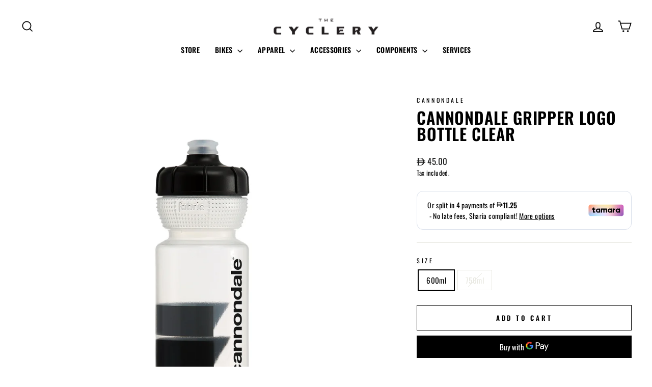

--- FILE ---
content_type: text/html; charset=utf-8
request_url: https://thecyclery.cc/products/cannondale-gripper-logo-bottle-clear
body_size: 37877
content:















<!doctype html>
<html class="no-js" lang="en" dir="ltr">
<head>
  <meta charset="utf-8">
  <meta http-equiv="X-UA-Compatible" content="IE=edge,chrome=1">
  <meta name="viewport" content="width=device-width,initial-scale=1">
  <meta name="theme-color" content="#111111">
  <link rel="canonical" href="https://thecyclery.cc/products/cannondale-gripper-logo-bottle-clear">
  <link rel="preconnect" href="https://cdn.shopify.com" crossorigin>
  <link rel="preconnect" href="https://fonts.shopifycdn.com" crossorigin>
  <link rel="dns-prefetch" href="https://productreviews.shopifycdn.com">
  <link rel="dns-prefetch" href="https://ajax.googleapis.com">
  <link rel="dns-prefetch" href="https://maps.googleapis.com">
  <link rel="dns-prefetch" href="https://maps.gstatic.com"><link rel="shortcut icon" href="//thecyclery.cc/cdn/shop/files/TC-favicon-2_32x32.png?v=1665485412" type="image/png" /><title>Cannondale Gripper Logo Bottle Clear
&ndash; The Cyclery
</title>
<meta name="description" content="Keep your cool Hydrating when you ride shouldn&#39;t be a chore. The Gripper bottle has all the essentials. Where it thrives On the bike, out in the elements What it&#39;s built for Durability, Convenience Highlights High-flow, lockable Actuator nozzle BPA Free Dishwasher safe"><meta property="og:site_name" content="The Cyclery">
  <meta property="og:url" content="https://thecyclery.cc/products/cannondale-gripper-logo-bottle-clear">
  <meta property="og:title" content="Cannondale Gripper Logo Bottle Clear">
  <meta property="og:type" content="product">
  <meta property="og:description" content="Keep your cool Hydrating when you ride shouldn&#39;t be a chore. The Gripper bottle has all the essentials. Where it thrives On the bike, out in the elements What it&#39;s built for Durability, Convenience Highlights High-flow, lockable Actuator nozzle BPA Free Dishwasher safe"><meta property="og:image" content="http://thecyclery.cc/cdn/shop/products/WBT-1.jpg?v=1658756189">
    <meta property="og:image:secure_url" content="https://thecyclery.cc/cdn/shop/products/WBT-1.jpg?v=1658756189">
    <meta property="og:image:width" content="1500">
    <meta property="og:image:height" content="1500"><meta name="twitter:site" content="@">
  <meta name="twitter:card" content="summary_large_image">
  <meta name="twitter:title" content="Cannondale Gripper Logo Bottle Clear">
  <meta name="twitter:description" content="Keep your cool Hydrating when you ride shouldn&#39;t be a chore. The Gripper bottle has all the essentials. Where it thrives On the bike, out in the elements What it&#39;s built for Durability, Convenience Highlights High-flow, lockable Actuator nozzle BPA Free Dishwasher safe">
<script async crossorigin fetchpriority="high" src="/cdn/shopifycloud/importmap-polyfill/es-modules-shim.2.4.0.js"></script>
<script type="importmap">
{
  "imports": {
    "element.base-media": "//thecyclery.cc/cdn/shop/t/32/assets/element.base-media.js?v=61305152781971747521762931247",
    "element.image.parallax": "//thecyclery.cc/cdn/shop/t/32/assets/element.image.parallax.js?v=59188309605188605141762931247",
    "element.model": "//thecyclery.cc/cdn/shop/t/32/assets/element.model.js?v=104979259955732717291762931247",
    "element.quantity-selector": "//thecyclery.cc/cdn/shop/t/32/assets/element.quantity-selector.js?v=68208048201360514121762931248",
    "element.text.rte": "//thecyclery.cc/cdn/shop/t/32/assets/element.text.rte.js?v=28194737298593644281762931248",
    "element.video": "//thecyclery.cc/cdn/shop/t/32/assets/element.video.js?v=110560105447302630031762931249",
    "is-land": "//thecyclery.cc/cdn/shop/t/32/assets/is-land.min.js?v=92343381495565747271762931279",
    "util.misc": "//thecyclery.cc/cdn/shop/t/32/assets/util.misc.js?v=117964846174238173191762931300",
    "util.product-loader": "//thecyclery.cc/cdn/shop/t/32/assets/util.product-loader.js?v=71947287259713254281762931301",
    "util.resource-loader": "//thecyclery.cc/cdn/shop/t/32/assets/util.resource-loader.js?v=81301169148003274841762931301",
    "vendor.in-view": "//thecyclery.cc/cdn/shop/t/32/assets/vendor.in-view.js?v=126891093837844970591762931302"
  }
}
</script><script type="module" src="//thecyclery.cc/cdn/shop/t/32/assets/is-land.min.js?v=92343381495565747271762931279"></script>
<style data-shopify>@font-face {
  font-family: Oswald;
  font-weight: 600;
  font-style: normal;
  font-display: swap;
  src: url("//thecyclery.cc/cdn/fonts/oswald/oswald_n6.26b6bffb711f770c328e7af9685d4798dcb4f0b3.woff2") format("woff2"),
       url("//thecyclery.cc/cdn/fonts/oswald/oswald_n6.2feb7f52d7eb157822c86dfd93893da013b08d5d.woff") format("woff");
}

  @font-face {
  font-family: Oswald;
  font-weight: 400;
  font-style: normal;
  font-display: swap;
  src: url("//thecyclery.cc/cdn/fonts/oswald/oswald_n4.7760ed7a63e536050f64bb0607ff70ce07a480bd.woff2") format("woff2"),
       url("//thecyclery.cc/cdn/fonts/oswald/oswald_n4.ae5e497f60fc686568afe76e9ff1872693c533e9.woff") format("woff");
}


  @font-face {
  font-family: Oswald;
  font-weight: 600;
  font-style: normal;
  font-display: swap;
  src: url("//thecyclery.cc/cdn/fonts/oswald/oswald_n6.26b6bffb711f770c328e7af9685d4798dcb4f0b3.woff2") format("woff2"),
       url("//thecyclery.cc/cdn/fonts/oswald/oswald_n6.2feb7f52d7eb157822c86dfd93893da013b08d5d.woff") format("woff");
}

  
  
</style><link href="//thecyclery.cc/cdn/shop/t/32/assets/theme.css?v=93626464380700918791762931320" rel="stylesheet" type="text/css" media="all" />
<style data-shopify>:root {
    --typeHeaderPrimary: Oswald;
    --typeHeaderFallback: sans-serif;
    --typeHeaderSize: 38px;
    --typeHeaderWeight: 600;
    --typeHeaderLineHeight: 1;
    --typeHeaderSpacing: 0.025em;

    --typeBasePrimary:Oswald;
    --typeBaseFallback:sans-serif;
    --typeBaseSize: 15px;
    --typeBaseWeight: 400;
    --typeBaseSpacing: 0.025em;
    --typeBaseLineHeight: 1.6;
    --typeBaselineHeightMinus01: 1.5;

    --typeCollectionTitle: 24px;

    --iconWeight: 4px;
    --iconLinecaps: miter;

    
        --buttonRadius: 0;
    

    --colorGridOverlayOpacity: 0.2;
    --colorAnnouncement: #000000;
    --colorAnnouncementText: #ffffff;

    --colorBody: #ffffff;
    --colorBodyAlpha05: rgba(255, 255, 255, 0.05);
    --colorBodyDim: #f2f2f2;
    --colorBodyLightDim: #fafafa;
    --colorBodyMediumDim: #f5f5f5;


    --colorBorder: #e8e8e1;

    --colorBtnPrimary: #111111;
    --colorBtnPrimaryLight: #2b2b2b;
    --colorBtnPrimaryDim: #040404;
    --colorBtnPrimaryText: #ffffff;

    --colorCartDot: #ff4f33;

    --colorDrawers: #ffffff;
    --colorDrawersDim: #f2f2f2;
    --colorDrawerBorder: #e8e8e1;
    --colorDrawerText: #000000;
    --colorDrawerTextDark: #000000;
    --colorDrawerButton: #111111;
    --colorDrawerButtonText: #ffffff;

    --colorFooter: #000000;
    --colorFooterText: #ffffff;
    --colorFooterTextAlpha01: #ffffff;

    --colorGridOverlay: #000000;
    --colorGridOverlayOpacity: 0.1;

    --colorHeaderTextAlpha01: rgba(0, 0, 0, 0.1);

    --colorHeroText: #ffffff;

    --colorSmallImageBg: #e5e5e5;
    --colorLargeImageBg: #0f0f0f;

    --colorImageOverlay: #000000;
    --colorImageOverlayOpacity: 0.0;
    --colorImageOverlayTextShadow: 0.24;

    --colorLink: #000000;

    --colorModalBg: rgba(230, 230, 230, 0.6);

    --colorNav: #ffffff;
    --colorNavText: #000000;

    --colorPrice: #1c1d1d;

    --colorSaleTag: #f93549;
    --colorSaleTagText: #ffffff;

    --colorTextBody: #000000;
    --colorTextBodyAlpha015: rgba(0, 0, 0, 0.15);
    --colorTextBodyAlpha005: rgba(0, 0, 0, 0.05);
    --colorTextBodyAlpha008: rgba(0, 0, 0, 0.08);
    --colorTextSavings: #ff4e4e;

    --urlIcoSelect: url(//thecyclery.cc/cdn/shop/t/32/assets/ico-select.svg);
    --urlIcoSelectFooter: url(//thecyclery.cc/cdn/shop/t/32/assets/ico-select-footer.svg);
    --urlIcoSelectWhite: url(//thecyclery.cc/cdn/shop/t/32/assets/ico-select-white.svg);

    --grid-gutter: 17px;
    --drawer-gutter: 20px;

    --sizeChartMargin: 25px 0;
    --sizeChartIconMargin: 5px;

    --newsletterReminderPadding: 40px;

    /*Shop Pay Installments*/
    --color-body-text: #000000;
    --color-body: #ffffff;
    --color-bg: #ffffff;
    }

    .placeholder-content {
    background-image: linear-gradient(100deg, #e5e5e5 40%, #dddddd 63%, #e5e5e5 79%);
    }</style><script>
    document.documentElement.className = document.documentElement.className.replace('no-js', 'js');

    window.theme = window.theme || {};
    theme.routes = {
      home: "/",
      cart: "/cart.js",
      cartPage: "/cart",
      cartAdd: "/cart/add.js",
      cartChange: "/cart/change.js",
      search: "/search",
      predictiveSearch: "/search/suggest"
    };
    theme.strings = {
      soldOut: "Unavailable",
      unavailable: "Unavailable",
      inStockLabel: "In stock, ready to ship",
      oneStockLabel: "Low stock - [count] item left",
      otherStockLabel: "Low stock - [count] items left",
      willNotShipUntil: "Ready to ship [date]",
      willBeInStockAfter: "Back in stock [date]",
      waitingForStock: "Backordered, shipping soon",
      savePrice: "Save [saved_amount]",
      cartEmpty: "Your cart is currently empty.",
      cartTermsConfirmation: "You must agree with the terms and conditions of sales to check out",
      searchCollections: "Collections",
      searchPages: "Pages",
      searchArticles: "Articles",
      productFrom: "from ",
      maxQuantity: "You can only have [quantity] of [title] in your cart."
    };
    theme.settings = {
      cartType: "drawer",
      isCustomerTemplate: false,
      moneyFormat: "\u003cspan class=\"money aed\"\u003e   \u003cspan class=\"aed-symbol\" aria-hidden=\"true\"\u003e\u003c\/span\u003e{{ amount }} \u003c\/span\u003e",
      saveType: "percent",
      productImageSize: "square",
      productImageCover: true,
      predictiveSearch: true,
      predictiveSearchType: null,
      predictiveSearchVendor: false,
      predictiveSearchPrice: false,
      quickView: false,
      themeName: 'Impulse',
      themeVersion: "8.1.0"
    };
  </script>

  
  <script>window.performance && window.performance.mark && window.performance.mark('shopify.content_for_header.start');</script><meta id="shopify-digital-wallet" name="shopify-digital-wallet" content="/61760864420/digital_wallets/dialog">
<link rel="alternate" hreflang="x-default" href="https://thecyclery.cc/products/cannondale-gripper-logo-bottle-clear">
<link rel="alternate" hreflang="en" href="https://thecyclery.cc/products/cannondale-gripper-logo-bottle-clear">
<link rel="alternate" hreflang="en-BH" href="https://thecyclery.cc/en-bh/products/cannondale-gripper-logo-bottle-clear">
<link rel="alternate" hreflang="en-KW" href="https://thecyclery.cc/en-kw/products/cannondale-gripper-logo-bottle-clear">
<link rel="alternate" type="application/json+oembed" href="https://thecyclery.cc/products/cannondale-gripper-logo-bottle-clear.oembed">
<script async="async" src="/checkouts/internal/preloads.js?locale=en-AE"></script>
<script id="shopify-features" type="application/json">{"accessToken":"d6a088f27652dd54bd932262ce1b0894","betas":["rich-media-storefront-analytics"],"domain":"thecyclery.cc","predictiveSearch":true,"shopId":61760864420,"locale":"en"}</script>
<script>var Shopify = Shopify || {};
Shopify.shop = "thecyclery-dubai.myshopify.com";
Shopify.locale = "en";
Shopify.currency = {"active":"AED","rate":"1.0"};
Shopify.country = "AE";
Shopify.theme = {"name":"Implse 8.1","id":176136585380,"schema_name":"Impulse","schema_version":"8.1.0","theme_store_id":857,"role":"main"};
Shopify.theme.handle = "null";
Shopify.theme.style = {"id":null,"handle":null};
Shopify.cdnHost = "thecyclery.cc/cdn";
Shopify.routes = Shopify.routes || {};
Shopify.routes.root = "/";</script>
<script type="module">!function(o){(o.Shopify=o.Shopify||{}).modules=!0}(window);</script>
<script>!function(o){function n(){var o=[];function n(){o.push(Array.prototype.slice.apply(arguments))}return n.q=o,n}var t=o.Shopify=o.Shopify||{};t.loadFeatures=n(),t.autoloadFeatures=n()}(window);</script>
<script id="shop-js-analytics" type="application/json">{"pageType":"product"}</script>
<script defer="defer" async type="module" src="//thecyclery.cc/cdn/shopifycloud/shop-js/modules/v2/client.init-shop-cart-sync_BApSsMSl.en.esm.js"></script>
<script defer="defer" async type="module" src="//thecyclery.cc/cdn/shopifycloud/shop-js/modules/v2/chunk.common_CBoos6YZ.esm.js"></script>
<script type="module">
  await import("//thecyclery.cc/cdn/shopifycloud/shop-js/modules/v2/client.init-shop-cart-sync_BApSsMSl.en.esm.js");
await import("//thecyclery.cc/cdn/shopifycloud/shop-js/modules/v2/chunk.common_CBoos6YZ.esm.js");

  window.Shopify.SignInWithShop?.initShopCartSync?.({"fedCMEnabled":true,"windoidEnabled":true});

</script>
<script>(function() {
  var isLoaded = false;
  function asyncLoad() {
    if (isLoaded) return;
    isLoaded = true;
    var urls = ["https:\/\/chimpstatic.com\/mcjs-connected\/js\/users\/0f2b12964fa765846b097905e\/d605f591cf6dda4ce6e423f80.js?shop=thecyclery-dubai.myshopify.com","https:\/\/cdn.shopify.com\/s\/files\/1\/0597\/3783\/3627\/files\/tpsectioninstalltm.min.js?v=1738634779\u0026t=tapita-section-script-tags\u0026shop=thecyclery-dubai.myshopify.com","https:\/\/na.shgcdn3.com\/pixel-collector.js?shop=thecyclery-dubai.myshopify.com"];
    for (var i = 0; i < urls.length; i++) {
      var s = document.createElement('script');
      s.type = 'text/javascript';
      s.async = true;
      s.src = urls[i];
      var x = document.getElementsByTagName('script')[0];
      x.parentNode.insertBefore(s, x);
    }
  };
  if(window.attachEvent) {
    window.attachEvent('onload', asyncLoad);
  } else {
    window.addEventListener('load', asyncLoad, false);
  }
})();</script>
<script id="__st">var __st={"a":61760864420,"offset":14400,"reqid":"80b0c5fc-b112-4cce-bbc0-a25fbf722f55-1768919713","pageurl":"thecyclery.cc\/products\/cannondale-gripper-logo-bottle-clear","u":"1547008e0a70","p":"product","rtyp":"product","rid":7383445700772};</script>
<script>window.ShopifyPaypalV4VisibilityTracking = true;</script>
<script id="captcha-bootstrap">!function(){'use strict';const t='contact',e='account',n='new_comment',o=[[t,t],['blogs',n],['comments',n],[t,'customer']],c=[[e,'customer_login'],[e,'guest_login'],[e,'recover_customer_password'],[e,'create_customer']],r=t=>t.map((([t,e])=>`form[action*='/${t}']:not([data-nocaptcha='true']) input[name='form_type'][value='${e}']`)).join(','),a=t=>()=>t?[...document.querySelectorAll(t)].map((t=>t.form)):[];function s(){const t=[...o],e=r(t);return a(e)}const i='password',u='form_key',d=['recaptcha-v3-token','g-recaptcha-response','h-captcha-response',i],f=()=>{try{return window.sessionStorage}catch{return}},m='__shopify_v',_=t=>t.elements[u];function p(t,e,n=!1){try{const o=window.sessionStorage,c=JSON.parse(o.getItem(e)),{data:r}=function(t){const{data:e,action:n}=t;return t[m]||n?{data:e,action:n}:{data:t,action:n}}(c);for(const[e,n]of Object.entries(r))t.elements[e]&&(t.elements[e].value=n);n&&o.removeItem(e)}catch(o){console.error('form repopulation failed',{error:o})}}const l='form_type',E='cptcha';function T(t){t.dataset[E]=!0}const w=window,h=w.document,L='Shopify',v='ce_forms',y='captcha';let A=!1;((t,e)=>{const n=(g='f06e6c50-85a8-45c8-87d0-21a2b65856fe',I='https://cdn.shopify.com/shopifycloud/storefront-forms-hcaptcha/ce_storefront_forms_captcha_hcaptcha.v1.5.2.iife.js',D={infoText:'Protected by hCaptcha',privacyText:'Privacy',termsText:'Terms'},(t,e,n)=>{const o=w[L][v],c=o.bindForm;if(c)return c(t,g,e,D).then(n);var r;o.q.push([[t,g,e,D],n]),r=I,A||(h.body.append(Object.assign(h.createElement('script'),{id:'captcha-provider',async:!0,src:r})),A=!0)});var g,I,D;w[L]=w[L]||{},w[L][v]=w[L][v]||{},w[L][v].q=[],w[L][y]=w[L][y]||{},w[L][y].protect=function(t,e){n(t,void 0,e),T(t)},Object.freeze(w[L][y]),function(t,e,n,w,h,L){const[v,y,A,g]=function(t,e,n){const i=e?o:[],u=t?c:[],d=[...i,...u],f=r(d),m=r(i),_=r(d.filter((([t,e])=>n.includes(e))));return[a(f),a(m),a(_),s()]}(w,h,L),I=t=>{const e=t.target;return e instanceof HTMLFormElement?e:e&&e.form},D=t=>v().includes(t);t.addEventListener('submit',(t=>{const e=I(t);if(!e)return;const n=D(e)&&!e.dataset.hcaptchaBound&&!e.dataset.recaptchaBound,o=_(e),c=g().includes(e)&&(!o||!o.value);(n||c)&&t.preventDefault(),c&&!n&&(function(t){try{if(!f())return;!function(t){const e=f();if(!e)return;const n=_(t);if(!n)return;const o=n.value;o&&e.removeItem(o)}(t);const e=Array.from(Array(32),(()=>Math.random().toString(36)[2])).join('');!function(t,e){_(t)||t.append(Object.assign(document.createElement('input'),{type:'hidden',name:u})),t.elements[u].value=e}(t,e),function(t,e){const n=f();if(!n)return;const o=[...t.querySelectorAll(`input[type='${i}']`)].map((({name:t})=>t)),c=[...d,...o],r={};for(const[a,s]of new FormData(t).entries())c.includes(a)||(r[a]=s);n.setItem(e,JSON.stringify({[m]:1,action:t.action,data:r}))}(t,e)}catch(e){console.error('failed to persist form',e)}}(e),e.submit())}));const S=(t,e)=>{t&&!t.dataset[E]&&(n(t,e.some((e=>e===t))),T(t))};for(const o of['focusin','change'])t.addEventListener(o,(t=>{const e=I(t);D(e)&&S(e,y())}));const B=e.get('form_key'),M=e.get(l),P=B&&M;t.addEventListener('DOMContentLoaded',(()=>{const t=y();if(P)for(const e of t)e.elements[l].value===M&&p(e,B);[...new Set([...A(),...v().filter((t=>'true'===t.dataset.shopifyCaptcha))])].forEach((e=>S(e,t)))}))}(h,new URLSearchParams(w.location.search),n,t,e,['guest_login'])})(!0,!0)}();</script>
<script integrity="sha256-4kQ18oKyAcykRKYeNunJcIwy7WH5gtpwJnB7kiuLZ1E=" data-source-attribution="shopify.loadfeatures" defer="defer" src="//thecyclery.cc/cdn/shopifycloud/storefront/assets/storefront/load_feature-a0a9edcb.js" crossorigin="anonymous"></script>
<script data-source-attribution="shopify.dynamic_checkout.dynamic.init">var Shopify=Shopify||{};Shopify.PaymentButton=Shopify.PaymentButton||{isStorefrontPortableWallets:!0,init:function(){window.Shopify.PaymentButton.init=function(){};var t=document.createElement("script");t.src="https://thecyclery.cc/cdn/shopifycloud/portable-wallets/latest/portable-wallets.en.js",t.type="module",document.head.appendChild(t)}};
</script>
<script data-source-attribution="shopify.dynamic_checkout.buyer_consent">
  function portableWalletsHideBuyerConsent(e){var t=document.getElementById("shopify-buyer-consent"),n=document.getElementById("shopify-subscription-policy-button");t&&n&&(t.classList.add("hidden"),t.setAttribute("aria-hidden","true"),n.removeEventListener("click",e))}function portableWalletsShowBuyerConsent(e){var t=document.getElementById("shopify-buyer-consent"),n=document.getElementById("shopify-subscription-policy-button");t&&n&&(t.classList.remove("hidden"),t.removeAttribute("aria-hidden"),n.addEventListener("click",e))}window.Shopify?.PaymentButton&&(window.Shopify.PaymentButton.hideBuyerConsent=portableWalletsHideBuyerConsent,window.Shopify.PaymentButton.showBuyerConsent=portableWalletsShowBuyerConsent);
</script>
<script>
  function portableWalletsCleanup(e){e&&e.src&&console.error("Failed to load portable wallets script "+e.src);var t=document.querySelectorAll("shopify-accelerated-checkout .shopify-payment-button__skeleton, shopify-accelerated-checkout-cart .wallet-cart-button__skeleton"),e=document.getElementById("shopify-buyer-consent");for(let e=0;e<t.length;e++)t[e].remove();e&&e.remove()}function portableWalletsNotLoadedAsModule(e){e instanceof ErrorEvent&&"string"==typeof e.message&&e.message.includes("import.meta")&&"string"==typeof e.filename&&e.filename.includes("portable-wallets")&&(window.removeEventListener("error",portableWalletsNotLoadedAsModule),window.Shopify.PaymentButton.failedToLoad=e,"loading"===document.readyState?document.addEventListener("DOMContentLoaded",window.Shopify.PaymentButton.init):window.Shopify.PaymentButton.init())}window.addEventListener("error",portableWalletsNotLoadedAsModule);
</script>

<script type="module" src="https://thecyclery.cc/cdn/shopifycloud/portable-wallets/latest/portable-wallets.en.js" onError="portableWalletsCleanup(this)" crossorigin="anonymous"></script>
<script nomodule>
  document.addEventListener("DOMContentLoaded", portableWalletsCleanup);
</script>

<link id="shopify-accelerated-checkout-styles" rel="stylesheet" media="screen" href="https://thecyclery.cc/cdn/shopifycloud/portable-wallets/latest/accelerated-checkout-backwards-compat.css" crossorigin="anonymous">
<style id="shopify-accelerated-checkout-cart">
        #shopify-buyer-consent {
  margin-top: 1em;
  display: inline-block;
  width: 100%;
}

#shopify-buyer-consent.hidden {
  display: none;
}

#shopify-subscription-policy-button {
  background: none;
  border: none;
  padding: 0;
  text-decoration: underline;
  font-size: inherit;
  cursor: pointer;
}

#shopify-subscription-policy-button::before {
  box-shadow: none;
}

      </style>

<script>window.performance && window.performance.mark && window.performance.mark('shopify.content_for_header.end');</script>
  





  <script type="text/javascript">
    
      window.__shgMoneyFormat = window.__shgMoneyFormat || {"AED":{"currency":"AED","currency_symbol":"د.إ","currency_symbol_location":"left","decimal_places":2,"decimal_separator":".","thousands_separator":","}};
    
    window.__shgCurrentCurrencyCode = window.__shgCurrentCurrencyCode || {
      currency: "AED",
      currency_symbol: "د.إ",
      decimal_separator: ".",
      thousands_separator: ",",
      decimal_places: 2,
      currency_symbol_location: "left"
    };
  </script>




  <style data-shopify>
    :root {
      /* Root Variables */
      /* ========================= */
      --root-color-primary: #000000;
      --color-primary: #000000;
      --root-color-secondary: #ffffff;
      --color-secondary: #ffffff;
      --color-sale-tag: #f93549;
      --color-sale-tag-text: #ffffff;
      --layout-section-padding-block: 3rem;
      --layout-section-padding-inline--md: 40px;
      --layout-section-max-inline-size: 1420px; 


      /* Text */
      /* ========================= */
      
      /* Body Font Styles */
      --element-text-font-family--body: Oswald;
      --element-text-font-family-fallback--body: sans-serif;
      --element-text-font-weight--body: 400;
      --element-text-letter-spacing--body: 0.025em;
      --element-text-text-transform--body: none;

      /* Body Font Sizes */
      --element-text-font-size--body: initial;
      --element-text-font-size--body-xs: 11px;
      --element-text-font-size--body-sm: 13px;
      --element-text-font-size--body-md: 15px;
      --element-text-font-size--body-lg: 17px;
      
      /* Body Line Heights */
      --element-text-line-height--body: 1.6;

      /* Heading Font Styles */
      --element-text-font-family--heading: Oswald;
      --element-text-font-family-fallback--heading: sans-serif;
      --element-text-font-weight--heading: 600;
      --element-text-letter-spacing--heading: 0.025em;
      
      
      --element-text-text-transform--heading: uppercase;
       
      
      
      /* Heading Font Sizes */
      --element-text-font-size--heading-2xl: 54px;
      --element-text-font-size--heading-xl: 38px;
      --element-text-font-size--heading-lg: 32px;
      --element-text-font-size--heading-md: 30px;
      --element-text-font-size--heading-sm: 24px;
      --element-text-font-size--heading-xs: 22px;
      
      /* Heading Line Heights */
      --element-text-line-height--heading: 1;

      /* Buttons */
      /* ========================= */
      
          --element-button-radius: 0;
      

      --element-button-padding-block: 12px;
      --element-button-text-transform: uppercase;
      --element-button-font-weight: 800;
      --element-button-font-size: max(calc(var(--typeBaseSize) - 4px), 13px);
      --element-button-letter-spacing: .3em;

      /* Base Color Variables */
      --element-button-color-primary: #111111;
      --element-button-color-secondary: #ffffff;
      --element-button-shade-border: 100%;

      /* Hover State Variables */
      --element-button-shade-background--hover: 0%;
      --element-button-shade-border--hover: 100%;

      /* Focus State Variables */
      --element-button-color-focus: var(--color-focus);

      /* Inputs */
      /* ========================= */
      
          --element-icon-radius: 0;
      

      --element-input-font-size: var(--element-text-font-size--body-sm);
      --element-input-box-shadow-shade: 100%;

      /* Hover State Variables */
      --element-input-background-shade--hover: 0%;
      --element-input-box-shadow-spread-radius--hover: 1px;
    }

    @media only screen and (max-width: 768px) {
      :root {
        --element-button-font-size: max(calc(var(--typeBaseSize) - 5px), 11px);
      }
    }

    .element-radio {
        &:has(input[type='radio']:checked) {
          --element-button-color: var(--element-button-color-secondary);
        }
    }

    /* ATC Button Overrides */
    /* ========================= */

    .element-button[type="submit"],
    .element-button[type="submit"] .element-text,
    .element-button--shopify-payment-wrapper button {
      --element-button-padding-block: 13px;
      --element-button-padding-inline: 20px;
      --element-button-line-height: 1.42;
      --_font-size--body-md: var(--element-button-font-size);

      line-height: 1.42 !important;
    }

    /* When dynamic checkout is enabled */
    product-form:has(.element-button--shopify-payment-wrapper) {
      --element-button-color: #000000;

      .element-button[type="submit"],
      .element-button--shopify-payment-wrapper button {
        min-height: 50px !important;
      }

      .shopify-payment-button {
        margin: 0;
      }
    }

    /* Hover animation for non-angled buttons */
    body:not([data-button_style='angled']) .element-button[type="submit"] {
      position: relative;
      overflow: hidden;

      &:after {
        content: '';
        position: absolute;
        top: 0;
        left: 150%;
        width: 200%;
        height: 100%;
        transform: skewX(-20deg);
        background-image: linear-gradient(to right,transparent, rgba(255,255,255,.25),transparent);
      }

      &:hover:after {
        animation: shine 0.75s cubic-bezier(0.01, 0.56, 1, 1);
      }
    }

    /* ANGLED STYLE - ATC Button Overrides */
    /* ========================= */
    
    [data-button_style='angled'] {
      --element-button-shade-background--active: var(--element-button-shade-background);
      --element-button-shade-border--active: var(--element-button-shade-border);

      .element-button[type="submit"] {
        --_box-shadow: none;

        position: relative;
        max-width: 94%;
        border-top: 1px solid #111111;
        border-bottom: 1px solid #111111;
        
        &:before,
        &:after {
          content: '';
          position: absolute;
          display: block;
          top: -1px;
          bottom: -1px;
          width: 20px;
          transform: skewX(-12deg);
          background-color: #111111;
        }
        
        &:before {
          left: -6px;
        }
        
        &:after {
          right: -6px;
        }
      }

      /* When dynamic checkout is enabled */
      product-form:has(.element-button--shopify-payment-wrapper) {
        .element-button[type="submit"]:before,
        .element-button[type="submit"]:after {
          background-color: color-mix(in srgb,var(--_color-text) var(--_shade-background),var(--_color-background));
          border-top: 1px solid #111111;
          border-bottom: 1px solid #111111;
        }

        .element-button[type="submit"]:before {
          border-left: 1px solid #111111;
        }
        
        .element-button[type="submit"]:after {
          border-right: 1px solid #111111;
        }
      }

      .element-button--shopify-payment-wrapper {
        --_color-background: #111111;

        button:hover,
        button:before,
        button:after {
          background-color: color-mix(in srgb,var(--_color-text) var(--_shade-background),var(--_color-background)) !important;
        }

        button:not(button:focus-visible) {
          box-shadow: none !important;
        }
      }
    }
  </style>

  <script src="//thecyclery.cc/cdn/shop/t/32/assets/vendor-scripts-v11.js" defer="defer"></script><script src="//thecyclery.cc/cdn/shop/t/32/assets/theme.js?v=22325264162658116151762931295" defer="defer"></script>

  

<script type="text/javascript">
  
    window.SHG_CUSTOMER = null;
  
</script>







<!-- BEGIN app block: shopify://apps/smind-sections/blocks/theme-helper/71ba2d48-8be4-4535-bc1f-0fea499001d4 -->
    
    <!-- BEGIN app snippet: assets --><link href="//cdn.shopify.com/extensions/019b9ca6-aa99-7118-9745-0a98ab4d324a/smind-app-311/assets/smi-base.min.css" rel="stylesheet" type="text/css" media="all" />



<script type="text/javascript">
  window.smiObject = {
    productId: '7383445700772',
    timezone: 'Asia/Phnom_Penh',
    cartType: `drawer`,
    routes: {
      cart_add_url: `/cart/add`,
      cart_change_url: `/cart/change`,
      cart_update_url: `/cart/update`,
      cart_url: `/cart`,
      predictive_search_url: `/search/suggest`,
      search_url: `/search`
    },
    settings: {
      currencyFormat: "\u003cspan class=\"money aed\"\u003e   \u003cspan class=\"aed-symbol\" aria-hidden=\"true\"\u003e\u003c\/span\u003e{{ amount }} \u003c\/span\u003e",
      moneyFormat: "\u003cspan class=\"money aed\"\u003e   \u003cspan class=\"aed-symbol\" aria-hidden=\"true\"\u003e\u003c\/span\u003e{{ amount }} \u003c\/span\u003e",
      moneyWithCurrencyFormat: "\u003cspan class=\"money aed\"\u003e   \u003cspan class=\"aed-symbol\" aria-hidden=\"true\"\u003e\u003c\/span\u003e{{ amount }} \u003c\/span\u003e"
    }
  };

  window.smind = window.smind || {}

  window.smind.initializeWhenReady = (callback, classes = [], maxRetries = 12, interval = 250) => {

    const tryInitialize = (counter = 0) => {

      const allClassesLoaded = classes.every(cls => typeof window[cls] !== 'undefined' || typeof window.smind[cls] !== 'undefined');

      if (allClassesLoaded) {
        return callback();
      }

      if (counter < maxRetries) {
        setTimeout(() => tryInitialize(counter + 1), interval);
      }
    };

    if (Shopify.designMode) {
      if (document.readyState === 'complete') {
        tryInitialize();
      }
      document.addEventListener('smiReloadSection', callback);
    }

    document.addEventListener('DOMContentLoaded', () => tryInitialize());
  }
</script>



<script src="https://cdn.shopify.com/extensions/019b9ca6-aa99-7118-9745-0a98ab4d324a/smind-app-311/assets/smi-base.min.js" defer></script>
<script src="https://cdn.shopify.com/extensions/019b9ca6-aa99-7118-9745-0a98ab4d324a/smind-app-311/assets/smi-product-blocks.js" async></script>
<script src="https://cdn.shopify.com/extensions/019b9ca6-aa99-7118-9745-0a98ab4d324a/smind-app-311/assets/smi-parallax.min.js" defer></script>


<script src="https://cdn.shopify.com/extensions/019b9ca6-aa99-7118-9745-0a98ab4d324a/smind-app-311/assets/smi-animations.js" defer></script>





<!-- END app snippet -->

    
        
        <!-- BEGIN app snippet: theme-modal --><script id="smi-base-section-modal" src="https://cdn.shopify.com/extensions/019b9ca6-aa99-7118-9745-0a98ab4d324a/smind-app-311/assets/smi-section-modal.min.js" data-app="free" defer></script><!-- END app snippet -->
		<!-- BEGIN app snippet: check-styles --><!-- END app snippet -->
    
    


<!-- END app block --><link href="https://monorail-edge.shopifysvc.com" rel="dns-prefetch">
<script>(function(){if ("sendBeacon" in navigator && "performance" in window) {try {var session_token_from_headers = performance.getEntriesByType('navigation')[0].serverTiming.find(x => x.name == '_s').description;} catch {var session_token_from_headers = undefined;}var session_cookie_matches = document.cookie.match(/_shopify_s=([^;]*)/);var session_token_from_cookie = session_cookie_matches && session_cookie_matches.length === 2 ? session_cookie_matches[1] : "";var session_token = session_token_from_headers || session_token_from_cookie || "";function handle_abandonment_event(e) {var entries = performance.getEntries().filter(function(entry) {return /monorail-edge.shopifysvc.com/.test(entry.name);});if (!window.abandonment_tracked && entries.length === 0) {window.abandonment_tracked = true;var currentMs = Date.now();var navigation_start = performance.timing.navigationStart;var payload = {shop_id: 61760864420,url: window.location.href,navigation_start,duration: currentMs - navigation_start,session_token,page_type: "product"};window.navigator.sendBeacon("https://monorail-edge.shopifysvc.com/v1/produce", JSON.stringify({schema_id: "online_store_buyer_site_abandonment/1.1",payload: payload,metadata: {event_created_at_ms: currentMs,event_sent_at_ms: currentMs}}));}}window.addEventListener('pagehide', handle_abandonment_event);}}());</script>
<script id="web-pixels-manager-setup">(function e(e,d,r,n,o){if(void 0===o&&(o={}),!Boolean(null===(a=null===(i=window.Shopify)||void 0===i?void 0:i.analytics)||void 0===a?void 0:a.replayQueue)){var i,a;window.Shopify=window.Shopify||{};var t=window.Shopify;t.analytics=t.analytics||{};var s=t.analytics;s.replayQueue=[],s.publish=function(e,d,r){return s.replayQueue.push([e,d,r]),!0};try{self.performance.mark("wpm:start")}catch(e){}var l=function(){var e={modern:/Edge?\/(1{2}[4-9]|1[2-9]\d|[2-9]\d{2}|\d{4,})\.\d+(\.\d+|)|Firefox\/(1{2}[4-9]|1[2-9]\d|[2-9]\d{2}|\d{4,})\.\d+(\.\d+|)|Chrom(ium|e)\/(9{2}|\d{3,})\.\d+(\.\d+|)|(Maci|X1{2}).+ Version\/(15\.\d+|(1[6-9]|[2-9]\d|\d{3,})\.\d+)([,.]\d+|)( \(\w+\)|)( Mobile\/\w+|) Safari\/|Chrome.+OPR\/(9{2}|\d{3,})\.\d+\.\d+|(CPU[ +]OS|iPhone[ +]OS|CPU[ +]iPhone|CPU IPhone OS|CPU iPad OS)[ +]+(15[._]\d+|(1[6-9]|[2-9]\d|\d{3,})[._]\d+)([._]\d+|)|Android:?[ /-](13[3-9]|1[4-9]\d|[2-9]\d{2}|\d{4,})(\.\d+|)(\.\d+|)|Android.+Firefox\/(13[5-9]|1[4-9]\d|[2-9]\d{2}|\d{4,})\.\d+(\.\d+|)|Android.+Chrom(ium|e)\/(13[3-9]|1[4-9]\d|[2-9]\d{2}|\d{4,})\.\d+(\.\d+|)|SamsungBrowser\/([2-9]\d|\d{3,})\.\d+/,legacy:/Edge?\/(1[6-9]|[2-9]\d|\d{3,})\.\d+(\.\d+|)|Firefox\/(5[4-9]|[6-9]\d|\d{3,})\.\d+(\.\d+|)|Chrom(ium|e)\/(5[1-9]|[6-9]\d|\d{3,})\.\d+(\.\d+|)([\d.]+$|.*Safari\/(?![\d.]+ Edge\/[\d.]+$))|(Maci|X1{2}).+ Version\/(10\.\d+|(1[1-9]|[2-9]\d|\d{3,})\.\d+)([,.]\d+|)( \(\w+\)|)( Mobile\/\w+|) Safari\/|Chrome.+OPR\/(3[89]|[4-9]\d|\d{3,})\.\d+\.\d+|(CPU[ +]OS|iPhone[ +]OS|CPU[ +]iPhone|CPU IPhone OS|CPU iPad OS)[ +]+(10[._]\d+|(1[1-9]|[2-9]\d|\d{3,})[._]\d+)([._]\d+|)|Android:?[ /-](13[3-9]|1[4-9]\d|[2-9]\d{2}|\d{4,})(\.\d+|)(\.\d+|)|Mobile Safari.+OPR\/([89]\d|\d{3,})\.\d+\.\d+|Android.+Firefox\/(13[5-9]|1[4-9]\d|[2-9]\d{2}|\d{4,})\.\d+(\.\d+|)|Android.+Chrom(ium|e)\/(13[3-9]|1[4-9]\d|[2-9]\d{2}|\d{4,})\.\d+(\.\d+|)|Android.+(UC? ?Browser|UCWEB|U3)[ /]?(15\.([5-9]|\d{2,})|(1[6-9]|[2-9]\d|\d{3,})\.\d+)\.\d+|SamsungBrowser\/(5\.\d+|([6-9]|\d{2,})\.\d+)|Android.+MQ{2}Browser\/(14(\.(9|\d{2,})|)|(1[5-9]|[2-9]\d|\d{3,})(\.\d+|))(\.\d+|)|K[Aa][Ii]OS\/(3\.\d+|([4-9]|\d{2,})\.\d+)(\.\d+|)/},d=e.modern,r=e.legacy,n=navigator.userAgent;return n.match(d)?"modern":n.match(r)?"legacy":"unknown"}(),u="modern"===l?"modern":"legacy",c=(null!=n?n:{modern:"",legacy:""})[u],f=function(e){return[e.baseUrl,"/wpm","/b",e.hashVersion,"modern"===e.buildTarget?"m":"l",".js"].join("")}({baseUrl:d,hashVersion:r,buildTarget:u}),m=function(e){var d=e.version,r=e.bundleTarget,n=e.surface,o=e.pageUrl,i=e.monorailEndpoint;return{emit:function(e){var a=e.status,t=e.errorMsg,s=(new Date).getTime(),l=JSON.stringify({metadata:{event_sent_at_ms:s},events:[{schema_id:"web_pixels_manager_load/3.1",payload:{version:d,bundle_target:r,page_url:o,status:a,surface:n,error_msg:t},metadata:{event_created_at_ms:s}}]});if(!i)return console&&console.warn&&console.warn("[Web Pixels Manager] No Monorail endpoint provided, skipping logging."),!1;try{return self.navigator.sendBeacon.bind(self.navigator)(i,l)}catch(e){}var u=new XMLHttpRequest;try{return u.open("POST",i,!0),u.setRequestHeader("Content-Type","text/plain"),u.send(l),!0}catch(e){return console&&console.warn&&console.warn("[Web Pixels Manager] Got an unhandled error while logging to Monorail."),!1}}}}({version:r,bundleTarget:l,surface:e.surface,pageUrl:self.location.href,monorailEndpoint:e.monorailEndpoint});try{o.browserTarget=l,function(e){var d=e.src,r=e.async,n=void 0===r||r,o=e.onload,i=e.onerror,a=e.sri,t=e.scriptDataAttributes,s=void 0===t?{}:t,l=document.createElement("script"),u=document.querySelector("head"),c=document.querySelector("body");if(l.async=n,l.src=d,a&&(l.integrity=a,l.crossOrigin="anonymous"),s)for(var f in s)if(Object.prototype.hasOwnProperty.call(s,f))try{l.dataset[f]=s[f]}catch(e){}if(o&&l.addEventListener("load",o),i&&l.addEventListener("error",i),u)u.appendChild(l);else{if(!c)throw new Error("Did not find a head or body element to append the script");c.appendChild(l)}}({src:f,async:!0,onload:function(){if(!function(){var e,d;return Boolean(null===(d=null===(e=window.Shopify)||void 0===e?void 0:e.analytics)||void 0===d?void 0:d.initialized)}()){var d=window.webPixelsManager.init(e)||void 0;if(d){var r=window.Shopify.analytics;r.replayQueue.forEach((function(e){var r=e[0],n=e[1],o=e[2];d.publishCustomEvent(r,n,o)})),r.replayQueue=[],r.publish=d.publishCustomEvent,r.visitor=d.visitor,r.initialized=!0}}},onerror:function(){return m.emit({status:"failed",errorMsg:"".concat(f," has failed to load")})},sri:function(e){var d=/^sha384-[A-Za-z0-9+/=]+$/;return"string"==typeof e&&d.test(e)}(c)?c:"",scriptDataAttributes:o}),m.emit({status:"loading"})}catch(e){m.emit({status:"failed",errorMsg:(null==e?void 0:e.message)||"Unknown error"})}}})({shopId: 61760864420,storefrontBaseUrl: "https://thecyclery.cc",extensionsBaseUrl: "https://extensions.shopifycdn.com/cdn/shopifycloud/web-pixels-manager",monorailEndpoint: "https://monorail-edge.shopifysvc.com/unstable/produce_batch",surface: "storefront-renderer",enabledBetaFlags: ["2dca8a86"],webPixelsConfigList: [{"id":"1216872612","configuration":"{\"pixel_id\":\"1145921923855104\",\"pixel_type\":\"facebook_pixel\"}","eventPayloadVersion":"v1","runtimeContext":"OPEN","scriptVersion":"ca16bc87fe92b6042fbaa3acc2fbdaa6","type":"APP","apiClientId":2329312,"privacyPurposes":["ANALYTICS","MARKETING","SALE_OF_DATA"],"dataSharingAdjustments":{"protectedCustomerApprovalScopes":["read_customer_address","read_customer_email","read_customer_name","read_customer_personal_data","read_customer_phone"]}},{"id":"1079935140","configuration":"{\"site_id\":\"2f139c3f-a028-4e8a-a93c-fe19b5170ec1\",\"analytics_endpoint\":\"https:\\\/\\\/na.shgcdn3.com\"}","eventPayloadVersion":"v1","runtimeContext":"STRICT","scriptVersion":"695709fc3f146fa50a25299517a954f2","type":"APP","apiClientId":1158168,"privacyPurposes":["ANALYTICS","MARKETING","SALE_OF_DATA"],"dataSharingAdjustments":{"protectedCustomerApprovalScopes":["read_customer_personal_data"]}},{"id":"shopify-app-pixel","configuration":"{}","eventPayloadVersion":"v1","runtimeContext":"STRICT","scriptVersion":"0450","apiClientId":"shopify-pixel","type":"APP","privacyPurposes":["ANALYTICS","MARKETING"]},{"id":"shopify-custom-pixel","eventPayloadVersion":"v1","runtimeContext":"LAX","scriptVersion":"0450","apiClientId":"shopify-pixel","type":"CUSTOM","privacyPurposes":["ANALYTICS","MARKETING"]}],isMerchantRequest: false,initData: {"shop":{"name":"The Cyclery","paymentSettings":{"currencyCode":"AED"},"myshopifyDomain":"thecyclery-dubai.myshopify.com","countryCode":"AE","storefrontUrl":"https:\/\/thecyclery.cc"},"customer":null,"cart":null,"checkout":null,"productVariants":[{"price":{"amount":45.0,"currencyCode":"AED"},"product":{"title":"Cannondale Gripper Logo Bottle Clear","vendor":"Cannondale","id":"7383445700772","untranslatedTitle":"Cannondale Gripper Logo Bottle Clear","url":"\/products\/cannondale-gripper-logo-bottle-clear","type":"Water Bottles"},"id":"42498055569572","image":{"src":"\/\/thecyclery.cc\/cdn\/shop\/products\/WBT-1.jpg?v=1658756189"},"sku":"CP5200U0160","title":"600ml","untranslatedTitle":"600ml"},{"price":{"amount":49.0,"currencyCode":"AED"},"product":{"title":"Cannondale Gripper Logo Bottle Clear","vendor":"Cannondale","id":"7383445700772","untranslatedTitle":"Cannondale Gripper Logo Bottle Clear","url":"\/products\/cannondale-gripper-logo-bottle-clear","type":"Water Bottles"},"id":"42498055602340","image":{"src":"\/\/thecyclery.cc\/cdn\/shop\/products\/WBT.jpg?v=1658756189"},"sku":"CP5200U0175","title":"750ml","untranslatedTitle":"750ml"}],"purchasingCompany":null},},"https://thecyclery.cc/cdn","fcfee988w5aeb613cpc8e4bc33m6693e112",{"modern":"","legacy":""},{"shopId":"61760864420","storefrontBaseUrl":"https:\/\/thecyclery.cc","extensionBaseUrl":"https:\/\/extensions.shopifycdn.com\/cdn\/shopifycloud\/web-pixels-manager","surface":"storefront-renderer","enabledBetaFlags":"[\"2dca8a86\"]","isMerchantRequest":"false","hashVersion":"fcfee988w5aeb613cpc8e4bc33m6693e112","publish":"custom","events":"[[\"page_viewed\",{}],[\"product_viewed\",{\"productVariant\":{\"price\":{\"amount\":45.0,\"currencyCode\":\"AED\"},\"product\":{\"title\":\"Cannondale Gripper Logo Bottle Clear\",\"vendor\":\"Cannondale\",\"id\":\"7383445700772\",\"untranslatedTitle\":\"Cannondale Gripper Logo Bottle Clear\",\"url\":\"\/products\/cannondale-gripper-logo-bottle-clear\",\"type\":\"Water Bottles\"},\"id\":\"42498055569572\",\"image\":{\"src\":\"\/\/thecyclery.cc\/cdn\/shop\/products\/WBT-1.jpg?v=1658756189\"},\"sku\":\"CP5200U0160\",\"title\":\"600ml\",\"untranslatedTitle\":\"600ml\"}}]]"});</script><script>
  window.ShopifyAnalytics = window.ShopifyAnalytics || {};
  window.ShopifyAnalytics.meta = window.ShopifyAnalytics.meta || {};
  window.ShopifyAnalytics.meta.currency = 'AED';
  var meta = {"product":{"id":7383445700772,"gid":"gid:\/\/shopify\/Product\/7383445700772","vendor":"Cannondale","type":"Water Bottles","handle":"cannondale-gripper-logo-bottle-clear","variants":[{"id":42498055569572,"price":4500,"name":"Cannondale Gripper Logo Bottle Clear - 600ml","public_title":"600ml","sku":"CP5200U0160"},{"id":42498055602340,"price":4900,"name":"Cannondale Gripper Logo Bottle Clear - 750ml","public_title":"750ml","sku":"CP5200U0175"}],"remote":false},"page":{"pageType":"product","resourceType":"product","resourceId":7383445700772,"requestId":"80b0c5fc-b112-4cce-bbc0-a25fbf722f55-1768919713"}};
  for (var attr in meta) {
    window.ShopifyAnalytics.meta[attr] = meta[attr];
  }
</script>
<script class="analytics">
  (function () {
    var customDocumentWrite = function(content) {
      var jquery = null;

      if (window.jQuery) {
        jquery = window.jQuery;
      } else if (window.Checkout && window.Checkout.$) {
        jquery = window.Checkout.$;
      }

      if (jquery) {
        jquery('body').append(content);
      }
    };

    var hasLoggedConversion = function(token) {
      if (token) {
        return document.cookie.indexOf('loggedConversion=' + token) !== -1;
      }
      return false;
    }

    var setCookieIfConversion = function(token) {
      if (token) {
        var twoMonthsFromNow = new Date(Date.now());
        twoMonthsFromNow.setMonth(twoMonthsFromNow.getMonth() + 2);

        document.cookie = 'loggedConversion=' + token + '; expires=' + twoMonthsFromNow;
      }
    }

    var trekkie = window.ShopifyAnalytics.lib = window.trekkie = window.trekkie || [];
    if (trekkie.integrations) {
      return;
    }
    trekkie.methods = [
      'identify',
      'page',
      'ready',
      'track',
      'trackForm',
      'trackLink'
    ];
    trekkie.factory = function(method) {
      return function() {
        var args = Array.prototype.slice.call(arguments);
        args.unshift(method);
        trekkie.push(args);
        return trekkie;
      };
    };
    for (var i = 0; i < trekkie.methods.length; i++) {
      var key = trekkie.methods[i];
      trekkie[key] = trekkie.factory(key);
    }
    trekkie.load = function(config) {
      trekkie.config = config || {};
      trekkie.config.initialDocumentCookie = document.cookie;
      var first = document.getElementsByTagName('script')[0];
      var script = document.createElement('script');
      script.type = 'text/javascript';
      script.onerror = function(e) {
        var scriptFallback = document.createElement('script');
        scriptFallback.type = 'text/javascript';
        scriptFallback.onerror = function(error) {
                var Monorail = {
      produce: function produce(monorailDomain, schemaId, payload) {
        var currentMs = new Date().getTime();
        var event = {
          schema_id: schemaId,
          payload: payload,
          metadata: {
            event_created_at_ms: currentMs,
            event_sent_at_ms: currentMs
          }
        };
        return Monorail.sendRequest("https://" + monorailDomain + "/v1/produce", JSON.stringify(event));
      },
      sendRequest: function sendRequest(endpointUrl, payload) {
        // Try the sendBeacon API
        if (window && window.navigator && typeof window.navigator.sendBeacon === 'function' && typeof window.Blob === 'function' && !Monorail.isIos12()) {
          var blobData = new window.Blob([payload], {
            type: 'text/plain'
          });

          if (window.navigator.sendBeacon(endpointUrl, blobData)) {
            return true;
          } // sendBeacon was not successful

        } // XHR beacon

        var xhr = new XMLHttpRequest();

        try {
          xhr.open('POST', endpointUrl);
          xhr.setRequestHeader('Content-Type', 'text/plain');
          xhr.send(payload);
        } catch (e) {
          console.log(e);
        }

        return false;
      },
      isIos12: function isIos12() {
        return window.navigator.userAgent.lastIndexOf('iPhone; CPU iPhone OS 12_') !== -1 || window.navigator.userAgent.lastIndexOf('iPad; CPU OS 12_') !== -1;
      }
    };
    Monorail.produce('monorail-edge.shopifysvc.com',
      'trekkie_storefront_load_errors/1.1',
      {shop_id: 61760864420,
      theme_id: 176136585380,
      app_name: "storefront",
      context_url: window.location.href,
      source_url: "//thecyclery.cc/cdn/s/trekkie.storefront.cd680fe47e6c39ca5d5df5f0a32d569bc48c0f27.min.js"});

        };
        scriptFallback.async = true;
        scriptFallback.src = '//thecyclery.cc/cdn/s/trekkie.storefront.cd680fe47e6c39ca5d5df5f0a32d569bc48c0f27.min.js';
        first.parentNode.insertBefore(scriptFallback, first);
      };
      script.async = true;
      script.src = '//thecyclery.cc/cdn/s/trekkie.storefront.cd680fe47e6c39ca5d5df5f0a32d569bc48c0f27.min.js';
      first.parentNode.insertBefore(script, first);
    };
    trekkie.load(
      {"Trekkie":{"appName":"storefront","development":false,"defaultAttributes":{"shopId":61760864420,"isMerchantRequest":null,"themeId":176136585380,"themeCityHash":"5538668518267409297","contentLanguage":"en","currency":"AED","eventMetadataId":"420c6ef0-827e-4f70-a1fc-9b0794d3dadc"},"isServerSideCookieWritingEnabled":true,"monorailRegion":"shop_domain","enabledBetaFlags":["65f19447"]},"Session Attribution":{},"S2S":{"facebookCapiEnabled":true,"source":"trekkie-storefront-renderer","apiClientId":580111}}
    );

    var loaded = false;
    trekkie.ready(function() {
      if (loaded) return;
      loaded = true;

      window.ShopifyAnalytics.lib = window.trekkie;

      var originalDocumentWrite = document.write;
      document.write = customDocumentWrite;
      try { window.ShopifyAnalytics.merchantGoogleAnalytics.call(this); } catch(error) {};
      document.write = originalDocumentWrite;

      window.ShopifyAnalytics.lib.page(null,{"pageType":"product","resourceType":"product","resourceId":7383445700772,"requestId":"80b0c5fc-b112-4cce-bbc0-a25fbf722f55-1768919713","shopifyEmitted":true});

      var match = window.location.pathname.match(/checkouts\/(.+)\/(thank_you|post_purchase)/)
      var token = match? match[1]: undefined;
      if (!hasLoggedConversion(token)) {
        setCookieIfConversion(token);
        window.ShopifyAnalytics.lib.track("Viewed Product",{"currency":"AED","variantId":42498055569572,"productId":7383445700772,"productGid":"gid:\/\/shopify\/Product\/7383445700772","name":"Cannondale Gripper Logo Bottle Clear - 600ml","price":"45.00","sku":"CP5200U0160","brand":"Cannondale","variant":"600ml","category":"Water Bottles","nonInteraction":true,"remote":false},undefined,undefined,{"shopifyEmitted":true});
      window.ShopifyAnalytics.lib.track("monorail:\/\/trekkie_storefront_viewed_product\/1.1",{"currency":"AED","variantId":42498055569572,"productId":7383445700772,"productGid":"gid:\/\/shopify\/Product\/7383445700772","name":"Cannondale Gripper Logo Bottle Clear - 600ml","price":"45.00","sku":"CP5200U0160","brand":"Cannondale","variant":"600ml","category":"Water Bottles","nonInteraction":true,"remote":false,"referer":"https:\/\/thecyclery.cc\/products\/cannondale-gripper-logo-bottle-clear"});
      }
    });


        var eventsListenerScript = document.createElement('script');
        eventsListenerScript.async = true;
        eventsListenerScript.src = "//thecyclery.cc/cdn/shopifycloud/storefront/assets/shop_events_listener-3da45d37.js";
        document.getElementsByTagName('head')[0].appendChild(eventsListenerScript);

})();</script>
<script
  defer
  src="https://thecyclery.cc/cdn/shopifycloud/perf-kit/shopify-perf-kit-3.0.4.min.js"
  data-application="storefront-renderer"
  data-shop-id="61760864420"
  data-render-region="gcp-us-central1"
  data-page-type="product"
  data-theme-instance-id="176136585380"
  data-theme-name="Impulse"
  data-theme-version="8.1.0"
  data-monorail-region="shop_domain"
  data-resource-timing-sampling-rate="10"
  data-shs="true"
  data-shs-beacon="true"
  data-shs-export-with-fetch="true"
  data-shs-logs-sample-rate="1"
  data-shs-beacon-endpoint="https://thecyclery.cc/api/collect"
></script>
</head>

<body class="template-product" data-center-text="true" data-button_style="square" data-type_header_capitalize="true" data-type_headers_align_text="true" data-type_product_capitalize="true" data-swatch_style="square" >

  <a class="in-page-link visually-hidden skip-link" href="#MainContent">Skip to content</a>

  <div id="PageContainer" class="page-container">
    <div class="transition-body"><!-- BEGIN sections: header-group -->
<div id="shopify-section-sections--24379696087204__header" class="shopify-section shopify-section-group-header-group">

<div id="NavDrawer" class="drawer drawer--left">
  <div class="drawer__contents">
    <div class="drawer__fixed-header">
      <div class="drawer__header appear-animation appear-delay-1">
        <div class="h2 drawer__title"></div>
        <div class="drawer__close">
          <button type="button" class="drawer__close-button js-drawer-close">
            <svg aria-hidden="true" focusable="false" role="presentation" class="icon icon-close" viewBox="0 0 64 64"><title>icon-X</title><path d="m19 17.61 27.12 27.13m0-27.12L19 44.74"/></svg>
            <span class="icon__fallback-text">Close menu</span>
          </button>
        </div>
      </div>
    </div>
    <div class="drawer__scrollable">
      <ul class="mobile-nav mobile-nav--heading-style" role="navigation" aria-label="Primary"><li class="mobile-nav__item appear-animation appear-delay-2"><a href="/pages/store" class="mobile-nav__link mobile-nav__link--top-level">Store</a></li><li class="mobile-nav__item appear-animation appear-delay-3"><div class="mobile-nav__has-sublist"><a href="/collections/bikes"
                    class="mobile-nav__link mobile-nav__link--top-level"
                    id="Label-collections-bikes2"
                    >
                    Bikes
                  </a>
                  <div class="mobile-nav__toggle">
                    <button type="button"
                      aria-controls="Linklist-collections-bikes2"
                      aria-labelledby="Label-collections-bikes2"
                      class="collapsible-trigger collapsible--auto-height"><span class="collapsible-trigger__icon collapsible-trigger__icon--open" role="presentation">
  <svg aria-hidden="true" focusable="false" role="presentation" class="icon icon--wide icon-chevron-down" viewBox="0 0 28 16"><path d="m1.57 1.59 12.76 12.77L27.1 1.59" stroke-width="2" stroke="#000" fill="none"/></svg>
</span>
</button>
                  </div></div><div id="Linklist-collections-bikes2"
                class="mobile-nav__sublist collapsible-content collapsible-content--all"
                >
                <div class="collapsible-content__inner">
                  <ul class="mobile-nav__sublist"><li class="mobile-nav__item">
                        <div class="mobile-nav__child-item"><a href="/collections/road"
                              class="mobile-nav__link"
                              id="Sublabel-collections-road1"
                              >
                              Road Bikes
                            </a><button type="button"
                              aria-controls="Sublinklist-collections-bikes2-collections-road1"
                              aria-labelledby="Sublabel-collections-road1"
                              class="collapsible-trigger"><span class="collapsible-trigger__icon collapsible-trigger__icon--circle collapsible-trigger__icon--open" role="presentation">
  <svg aria-hidden="true" focusable="false" role="presentation" class="icon icon--wide icon-chevron-down" viewBox="0 0 28 16"><path d="m1.57 1.59 12.76 12.77L27.1 1.59" stroke-width="2" stroke="#000" fill="none"/></svg>
</span>
</button></div><div
                            id="Sublinklist-collections-bikes2-collections-road1"
                            aria-labelledby="Sublabel-collections-road1"
                            class="mobile-nav__sublist collapsible-content collapsible-content--all"
                            >
                            <div class="collapsible-content__inner">
                              <ul class="mobile-nav__grandchildlist"><li class="mobile-nav__item">
                                    <a href="/collections/race" class="mobile-nav__link">
                                      Race
                                    </a>
                                  </li><li class="mobile-nav__item">
                                    <a href="/collections/endurance" class="mobile-nav__link">
                                      Endurance
                                    </a>
                                  </li><li class="mobile-nav__item">
                                    <a href="/collections/gravel-1" class="mobile-nav__link">
                                      Gravel
                                    </a>
                                  </li><li class="mobile-nav__item">
                                    <a href="/collections/frameset" class="mobile-nav__link">
                                      Frameset
                                    </a>
                                  </li></ul>
                            </div>
                          </div></li><li class="mobile-nav__item">
                        <div class="mobile-nav__child-item"><a href="/collections/mountain"
                              class="mobile-nav__link"
                              id="Sublabel-collections-mountain2"
                              >
                              Mountain Bikes
                            </a><button type="button"
                              aria-controls="Sublinklist-collections-bikes2-collections-mountain2"
                              aria-labelledby="Sublabel-collections-mountain2"
                              class="collapsible-trigger"><span class="collapsible-trigger__icon collapsible-trigger__icon--circle collapsible-trigger__icon--open" role="presentation">
  <svg aria-hidden="true" focusable="false" role="presentation" class="icon icon--wide icon-chevron-down" viewBox="0 0 28 16"><path d="m1.57 1.59 12.76 12.77L27.1 1.59" stroke-width="2" stroke="#000" fill="none"/></svg>
</span>
</button></div><div
                            id="Sublinklist-collections-bikes2-collections-mountain2"
                            aria-labelledby="Sublabel-collections-mountain2"
                            class="mobile-nav__sublist collapsible-content collapsible-content--all"
                            >
                            <div class="collapsible-content__inner">
                              <ul class="mobile-nav__grandchildlist"><li class="mobile-nav__item">
                                    <a href="/collections/trail" class="mobile-nav__link">
                                      Trail
                                    </a>
                                  </li><li class="mobile-nav__item">
                                    <a href="/collections/cross-country" class="mobile-nav__link">
                                      Cross Country
                                    </a>
                                  </li><li class="mobile-nav__item">
                                    <a href="/collections/e-mtb" class="mobile-nav__link">
                                      E-MTB
                                    </a>
                                  </li></ul>
                            </div>
                          </div></li><li class="mobile-nav__item">
                        <div class="mobile-nav__child-item"><a href="/collections/active"
                              class="mobile-nav__link"
                              id="Sublabel-collections-active3"
                              >
                              Active Bikes
                            </a><button type="button"
                              aria-controls="Sublinklist-collections-bikes2-collections-active3"
                              aria-labelledby="Sublabel-collections-active3"
                              class="collapsible-trigger"><span class="collapsible-trigger__icon collapsible-trigger__icon--circle collapsible-trigger__icon--open" role="presentation">
  <svg aria-hidden="true" focusable="false" role="presentation" class="icon icon--wide icon-chevron-down" viewBox="0 0 28 16"><path d="m1.57 1.59 12.76 12.77L27.1 1.59" stroke-width="2" stroke="#000" fill="none"/></svg>
</span>
</button></div><div
                            id="Sublinklist-collections-bikes2-collections-active3"
                            aria-labelledby="Sublabel-collections-active3"
                            class="mobile-nav__sublist collapsible-content collapsible-content--all"
                            >
                            <div class="collapsible-content__inner">
                              <ul class="mobile-nav__grandchildlist"><li class="mobile-nav__item">
                                    <a href="/collections/city" class="mobile-nav__link">
                                      City
                                    </a>
                                  </li><li class="mobile-nav__item">
                                    <a href="/collections/fitness" class="mobile-nav__link">
                                      Fitness
                                    </a>
                                  </li></ul>
                            </div>
                          </div></li><li class="mobile-nav__item">
                        <div class="mobile-nav__child-item"><a href="/collections/bmx"
                              class="mobile-nav__link"
                              id="Sublabel-collections-bmx4"
                              >
                              BMX
                            </a><button type="button"
                              aria-controls="Sublinklist-collections-bikes2-collections-bmx4"
                              aria-labelledby="Sublabel-collections-bmx4"
                              class="collapsible-trigger"><span class="collapsible-trigger__icon collapsible-trigger__icon--circle collapsible-trigger__icon--open" role="presentation">
  <svg aria-hidden="true" focusable="false" role="presentation" class="icon icon--wide icon-chevron-down" viewBox="0 0 28 16"><path d="m1.57 1.59 12.76 12.77L27.1 1.59" stroke-width="2" stroke="#000" fill="none"/></svg>
</span>
</button></div><div
                            id="Sublinklist-collections-bikes2-collections-bmx4"
                            aria-labelledby="Sublabel-collections-bmx4"
                            class="mobile-nav__sublist collapsible-content collapsible-content--all"
                            >
                            <div class="collapsible-content__inner">
                              <ul class="mobile-nav__grandchildlist"><li class="mobile-nav__item">
                                    <a href="/collections/bmx" class="mobile-nav__link">
                                      Freestyle
                                    </a>
                                  </li><li class="mobile-nav__item">
                                    <a href="/collections/dirt-jumper" class="mobile-nav__link">
                                      Dirt Jumper
                                    </a>
                                  </li></ul>
                            </div>
                          </div></li><li class="mobile-nav__item">
                        <div class="mobile-nav__child-item"><a href="/collections/kids-bikes"
                              class="mobile-nav__link"
                              id="Sublabel-collections-kids-bikes5"
                              >
                              Kids
                            </a><button type="button"
                              aria-controls="Sublinklist-collections-bikes2-collections-kids-bikes5"
                              aria-labelledby="Sublabel-collections-kids-bikes5"
                              class="collapsible-trigger"><span class="collapsible-trigger__icon collapsible-trigger__icon--circle collapsible-trigger__icon--open" role="presentation">
  <svg aria-hidden="true" focusable="false" role="presentation" class="icon icon--wide icon-chevron-down" viewBox="0 0 28 16"><path d="m1.57 1.59 12.76 12.77L27.1 1.59" stroke-width="2" stroke="#000" fill="none"/></svg>
</span>
</button></div><div
                            id="Sublinklist-collections-bikes2-collections-kids-bikes5"
                            aria-labelledby="Sublabel-collections-kids-bikes5"
                            class="mobile-nav__sublist collapsible-content collapsible-content--all"
                            >
                            <div class="collapsible-content__inner">
                              <ul class="mobile-nav__grandchildlist"><li class="mobile-nav__item">
                                    <a href="/collections/12-wheel-ages-2-4" class="mobile-nav__link">
                                      12” Wheel (ages 2-4)
                                    </a>
                                  </li><li class="mobile-nav__item">
                                    <a href="/collections/14-wheel-ages-3-5" class="mobile-nav__link">
                                      14” Wheel (ages 3-5)
                                    </a>
                                  </li><li class="mobile-nav__item">
                                    <a href="/collections/kids" class="mobile-nav__link">
                                      16" Wheel (ages 4-6)
                                    </a>
                                  </li><li class="mobile-nav__item">
                                    <a href="/collections/20-wheel-ages-5-8" class="mobile-nav__link">
                                      20” Wheel (ages 5-8)
                                    </a>
                                  </li><li class="mobile-nav__item">
                                    <a href="/collections/24-wheel-ages-7" class="mobile-nav__link">
                                      24”+ Wheel (ages 7+)
                                    </a>
                                  </li></ul>
                            </div>
                          </div></li></ul>
                </div>
              </div></li><li class="mobile-nav__item appear-animation appear-delay-4"><div class="mobile-nav__has-sublist"><a href="/collections/apparel"
                    class="mobile-nav__link mobile-nav__link--top-level"
                    id="Label-collections-apparel3"
                    >
                    Apparel
                  </a>
                  <div class="mobile-nav__toggle">
                    <button type="button"
                      aria-controls="Linklist-collections-apparel3"
                      aria-labelledby="Label-collections-apparel3"
                      class="collapsible-trigger collapsible--auto-height"><span class="collapsible-trigger__icon collapsible-trigger__icon--open" role="presentation">
  <svg aria-hidden="true" focusable="false" role="presentation" class="icon icon--wide icon-chevron-down" viewBox="0 0 28 16"><path d="m1.57 1.59 12.76 12.77L27.1 1.59" stroke-width="2" stroke="#000" fill="none"/></svg>
</span>
</button>
                  </div></div><div id="Linklist-collections-apparel3"
                class="mobile-nav__sublist collapsible-content collapsible-content--all"
                >
                <div class="collapsible-content__inner">
                  <ul class="mobile-nav__sublist"><li class="mobile-nav__item">
                        <div class="mobile-nav__child-item"><a href="/collections/tops"
                              class="mobile-nav__link"
                              id="Sublabel-collections-tops1"
                              >
                              Tops
                            </a><button type="button"
                              aria-controls="Sublinklist-collections-apparel3-collections-tops1"
                              aria-labelledby="Sublabel-collections-tops1"
                              class="collapsible-trigger"><span class="collapsible-trigger__icon collapsible-trigger__icon--circle collapsible-trigger__icon--open" role="presentation">
  <svg aria-hidden="true" focusable="false" role="presentation" class="icon icon--wide icon-chevron-down" viewBox="0 0 28 16"><path d="m1.57 1.59 12.76 12.77L27.1 1.59" stroke-width="2" stroke="#000" fill="none"/></svg>
</span>
</button></div><div
                            id="Sublinklist-collections-apparel3-collections-tops1"
                            aria-labelledby="Sublabel-collections-tops1"
                            class="mobile-nav__sublist collapsible-content collapsible-content--all"
                            >
                            <div class="collapsible-content__inner">
                              <ul class="mobile-nav__grandchildlist"><li class="mobile-nav__item">
                                    <a href="/collections/jerseys" class="mobile-nav__link">
                                      Jerseys
                                    </a>
                                  </li><li class="mobile-nav__item">
                                    <a href="/collections/vests" class="mobile-nav__link">
                                      Vests
                                    </a>
                                  </li></ul>
                            </div>
                          </div></li><li class="mobile-nav__item">
                        <div class="mobile-nav__child-item"><a href="/collections/bottoms"
                              class="mobile-nav__link"
                              id="Sublabel-collections-bottoms2"
                              >
                              Bottoms
                            </a><button type="button"
                              aria-controls="Sublinklist-collections-apparel3-collections-bottoms2"
                              aria-labelledby="Sublabel-collections-bottoms2"
                              class="collapsible-trigger"><span class="collapsible-trigger__icon collapsible-trigger__icon--circle collapsible-trigger__icon--open" role="presentation">
  <svg aria-hidden="true" focusable="false" role="presentation" class="icon icon--wide icon-chevron-down" viewBox="0 0 28 16"><path d="m1.57 1.59 12.76 12.77L27.1 1.59" stroke-width="2" stroke="#000" fill="none"/></svg>
</span>
</button></div><div
                            id="Sublinklist-collections-apparel3-collections-bottoms2"
                            aria-labelledby="Sublabel-collections-bottoms2"
                            class="mobile-nav__sublist collapsible-content collapsible-content--all"
                            >
                            <div class="collapsible-content__inner">
                              <ul class="mobile-nav__grandchildlist"><li class="mobile-nav__item">
                                    <a href="/collections/shorts" class="mobile-nav__link">
                                      Bib Shorts
                                    </a>
                                  </li><li class="mobile-nav__item">
                                    <a href="/collections/mtb-shorts" class="mobile-nav__link">
                                      MTB Shorts
                                    </a>
                                  </li></ul>
                            </div>
                          </div></li><li class="mobile-nav__item">
                        <div class="mobile-nav__child-item"><a href="/collections/shoes"
                              class="mobile-nav__link"
                              id="Sublabel-collections-shoes3"
                              >
                              Shoes
                            </a><button type="button"
                              aria-controls="Sublinklist-collections-apparel3-collections-shoes3"
                              aria-labelledby="Sublabel-collections-shoes3"
                              class="collapsible-trigger"><span class="collapsible-trigger__icon collapsible-trigger__icon--circle collapsible-trigger__icon--open" role="presentation">
  <svg aria-hidden="true" focusable="false" role="presentation" class="icon icon--wide icon-chevron-down" viewBox="0 0 28 16"><path d="m1.57 1.59 12.76 12.77L27.1 1.59" stroke-width="2" stroke="#000" fill="none"/></svg>
</span>
</button></div><div
                            id="Sublinklist-collections-apparel3-collections-shoes3"
                            aria-labelledby="Sublabel-collections-shoes3"
                            class="mobile-nav__sublist collapsible-content collapsible-content--all"
                            >
                            <div class="collapsible-content__inner">
                              <ul class="mobile-nav__grandchildlist"><li class="mobile-nav__item">
                                    <a href="/collections/road-shoes" class="mobile-nav__link">
                                      Road Shoes
                                    </a>
                                  </li><li class="mobile-nav__item">
                                    <a href="/collections/mtb-shoes" class="mobile-nav__link">
                                      MTB Shoes
                                    </a>
                                  </li><li class="mobile-nav__item">
                                    <a href="/collections/gravel-shoes" class="mobile-nav__link">
                                      Gravel Shoes
                                    </a>
                                  </li></ul>
                            </div>
                          </div></li><li class="mobile-nav__item">
                        <div class="mobile-nav__child-item"><a href="/collections/helmets"
                              class="mobile-nav__link"
                              id="Sublabel-collections-helmets4"
                              >
                              Helmets
                            </a><button type="button"
                              aria-controls="Sublinklist-collections-apparel3-collections-helmets4"
                              aria-labelledby="Sublabel-collections-helmets4"
                              class="collapsible-trigger"><span class="collapsible-trigger__icon collapsible-trigger__icon--circle collapsible-trigger__icon--open" role="presentation">
  <svg aria-hidden="true" focusable="false" role="presentation" class="icon icon--wide icon-chevron-down" viewBox="0 0 28 16"><path d="m1.57 1.59 12.76 12.77L27.1 1.59" stroke-width="2" stroke="#000" fill="none"/></svg>
</span>
</button></div><div
                            id="Sublinklist-collections-apparel3-collections-helmets4"
                            aria-labelledby="Sublabel-collections-helmets4"
                            class="mobile-nav__sublist collapsible-content collapsible-content--all"
                            >
                            <div class="collapsible-content__inner">
                              <ul class="mobile-nav__grandchildlist"><li class="mobile-nav__item">
                                    <a href="/collections/road-helmets" class="mobile-nav__link">
                                      Road Helmets
                                    </a>
                                  </li><li class="mobile-nav__item">
                                    <a href="/collections/mtb-helmets" class="mobile-nav__link">
                                      MTB Helmets
                                    </a>
                                  </li></ul>
                            </div>
                          </div></li><li class="mobile-nav__item">
                        <div class="mobile-nav__child-item"><a href="/collections/gear-1"
                              class="mobile-nav__link"
                              id="Sublabel-collections-gear-15"
                              >
                              Gear
                            </a><button type="button"
                              aria-controls="Sublinklist-collections-apparel3-collections-gear-15"
                              aria-labelledby="Sublabel-collections-gear-15"
                              class="collapsible-trigger"><span class="collapsible-trigger__icon collapsible-trigger__icon--circle collapsible-trigger__icon--open" role="presentation">
  <svg aria-hidden="true" focusable="false" role="presentation" class="icon icon--wide icon-chevron-down" viewBox="0 0 28 16"><path d="m1.57 1.59 12.76 12.77L27.1 1.59" stroke-width="2" stroke="#000" fill="none"/></svg>
</span>
</button></div><div
                            id="Sublinklist-collections-apparel3-collections-gear-15"
                            aria-labelledby="Sublabel-collections-gear-15"
                            class="mobile-nav__sublist collapsible-content collapsible-content--all"
                            >
                            <div class="collapsible-content__inner">
                              <ul class="mobile-nav__grandchildlist"><li class="mobile-nav__item">
                                    <a href="/collections/caps" class="mobile-nav__link">
                                      Caps
                                    </a>
                                  </li><li class="mobile-nav__item">
                                    <a href="/collections/eyewear" class="mobile-nav__link">
                                      Eyewear
                                    </a>
                                  </li><li class="mobile-nav__item">
                                    <a href="/collections/socks" class="mobile-nav__link">
                                      Socks
                                    </a>
                                  </li></ul>
                            </div>
                          </div></li></ul>
                </div>
              </div></li><li class="mobile-nav__item appear-animation appear-delay-5"><div class="mobile-nav__has-sublist"><a href="/collections/accessories"
                    class="mobile-nav__link mobile-nav__link--top-level"
                    id="Label-collections-accessories4"
                    >
                    Accessories
                  </a>
                  <div class="mobile-nav__toggle">
                    <button type="button"
                      aria-controls="Linklist-collections-accessories4"
                      aria-labelledby="Label-collections-accessories4"
                      class="collapsible-trigger collapsible--auto-height"><span class="collapsible-trigger__icon collapsible-trigger__icon--open" role="presentation">
  <svg aria-hidden="true" focusable="false" role="presentation" class="icon icon--wide icon-chevron-down" viewBox="0 0 28 16"><path d="m1.57 1.59 12.76 12.77L27.1 1.59" stroke-width="2" stroke="#000" fill="none"/></svg>
</span>
</button>
                  </div></div><div id="Linklist-collections-accessories4"
                class="mobile-nav__sublist collapsible-content collapsible-content--all"
                >
                <div class="collapsible-content__inner">
                  <ul class="mobile-nav__sublist"><li class="mobile-nav__item">
                        <div class="mobile-nav__child-item"><a href="/collections/hydration"
                              class="mobile-nav__link"
                              id="Sublabel-collections-hydration1"
                              >
                              Hydration
                            </a><button type="button"
                              aria-controls="Sublinklist-collections-accessories4-collections-hydration1"
                              aria-labelledby="Sublabel-collections-hydration1"
                              class="collapsible-trigger"><span class="collapsible-trigger__icon collapsible-trigger__icon--circle collapsible-trigger__icon--open" role="presentation">
  <svg aria-hidden="true" focusable="false" role="presentation" class="icon icon--wide icon-chevron-down" viewBox="0 0 28 16"><path d="m1.57 1.59 12.76 12.77L27.1 1.59" stroke-width="2" stroke="#000" fill="none"/></svg>
</span>
</button></div><div
                            id="Sublinklist-collections-accessories4-collections-hydration1"
                            aria-labelledby="Sublabel-collections-hydration1"
                            class="mobile-nav__sublist collapsible-content collapsible-content--all"
                            >
                            <div class="collapsible-content__inner">
                              <ul class="mobile-nav__grandchildlist"><li class="mobile-nav__item">
                                    <a href="/collections/bottles" class="mobile-nav__link">
                                      Bottles
                                    </a>
                                  </li><li class="mobile-nav__item">
                                    <a href="/collections/bottle-cages" class="mobile-nav__link">
                                      Cages
                                    </a>
                                  </li></ul>
                            </div>
                          </div></li><li class="mobile-nav__item">
                        <div class="mobile-nav__child-item"><a href="/collections/electronics"
                              class="mobile-nav__link"
                              id="Sublabel-collections-electronics2"
                              >
                              Electronics
                            </a><button type="button"
                              aria-controls="Sublinklist-collections-accessories4-collections-electronics2"
                              aria-labelledby="Sublabel-collections-electronics2"
                              class="collapsible-trigger"><span class="collapsible-trigger__icon collapsible-trigger__icon--circle collapsible-trigger__icon--open" role="presentation">
  <svg aria-hidden="true" focusable="false" role="presentation" class="icon icon--wide icon-chevron-down" viewBox="0 0 28 16"><path d="m1.57 1.59 12.76 12.77L27.1 1.59" stroke-width="2" stroke="#000" fill="none"/></svg>
</span>
</button></div><div
                            id="Sublinklist-collections-accessories4-collections-electronics2"
                            aria-labelledby="Sublabel-collections-electronics2"
                            class="mobile-nav__sublist collapsible-content collapsible-content--all"
                            >
                            <div class="collapsible-content__inner">
                              <ul class="mobile-nav__grandchildlist"><li class="mobile-nav__item">
                                    <a href="/collections/gadgets-computers" class="mobile-nav__link">
                                      Sensors & Computers
                                    </a>
                                  </li><li class="mobile-nav__item">
                                    <a href="/collections/power-meters" class="mobile-nav__link">
                                      Power Meters
                                    </a>
                                  </li></ul>
                            </div>
                          </div></li><li class="mobile-nav__item">
                        <div class="mobile-nav__child-item"><a href="/collections/storage-travel"
                              class="mobile-nav__link"
                              id="Sublabel-collections-storage-travel3"
                              >
                              Storage &amp; Travel
                            </a><button type="button"
                              aria-controls="Sublinklist-collections-accessories4-collections-storage-travel3"
                              aria-labelledby="Sublabel-collections-storage-travel3"
                              class="collapsible-trigger"><span class="collapsible-trigger__icon collapsible-trigger__icon--circle collapsible-trigger__icon--open" role="presentation">
  <svg aria-hidden="true" focusable="false" role="presentation" class="icon icon--wide icon-chevron-down" viewBox="0 0 28 16"><path d="m1.57 1.59 12.76 12.77L27.1 1.59" stroke-width="2" stroke="#000" fill="none"/></svg>
</span>
</button></div><div
                            id="Sublinklist-collections-accessories4-collections-storage-travel3"
                            aria-labelledby="Sublabel-collections-storage-travel3"
                            class="mobile-nav__sublist collapsible-content collapsible-content--all"
                            >
                            <div class="collapsible-content__inner">
                              <ul class="mobile-nav__grandchildlist"><li class="mobile-nav__item">
                                    <a href="/collections/bike-racks" class="mobile-nav__link">
                                      Bike Racks
                                    </a>
                                  </li><li class="mobile-nav__item">
                                    <a href="/collections/bags" class="mobile-nav__link">
                                      Bags
                                    </a>
                                  </li></ul>
                            </div>
                          </div></li><li class="mobile-nav__item">
                        <div class="mobile-nav__child-item"><a href="/collections/maintenance"
                              class="mobile-nav__link"
                              id="Sublabel-collections-maintenance4"
                              >
                              Maintenance
                            </a><button type="button"
                              aria-controls="Sublinklist-collections-accessories4-collections-maintenance4"
                              aria-labelledby="Sublabel-collections-maintenance4"
                              class="collapsible-trigger"><span class="collapsible-trigger__icon collapsible-trigger__icon--circle collapsible-trigger__icon--open" role="presentation">
  <svg aria-hidden="true" focusable="false" role="presentation" class="icon icon--wide icon-chevron-down" viewBox="0 0 28 16"><path d="m1.57 1.59 12.76 12.77L27.1 1.59" stroke-width="2" stroke="#000" fill="none"/></svg>
</span>
</button></div><div
                            id="Sublinklist-collections-accessories4-collections-maintenance4"
                            aria-labelledby="Sublabel-collections-maintenance4"
                            class="mobile-nav__sublist collapsible-content collapsible-content--all"
                            >
                            <div class="collapsible-content__inner">
                              <ul class="mobile-nav__grandchildlist"><li class="mobile-nav__item">
                                    <a href="/collections/lubes-cleaners" class="mobile-nav__link">
                                      Essentials
                                    </a>
                                  </li><li class="mobile-nav__item">
                                    <a href="/collections/pumps" class="mobile-nav__link">
                                      Pumps
                                    </a>
                                  </li><li class="mobile-nav__item">
                                    <a href="/collections/tools" class="mobile-nav__link">
                                      Tools 
                                    </a>
                                  </li></ul>
                            </div>
                          </div></li><li class="mobile-nav__item">
                        <div class="mobile-nav__child-item"><a href="/collections/trainers"
                              class="mobile-nav__link"
                              id="Sublabel-collections-trainers5"
                              >
                              Trainers
                            </a><button type="button"
                              aria-controls="Sublinklist-collections-accessories4-collections-trainers5"
                              aria-labelledby="Sublabel-collections-trainers5"
                              class="collapsible-trigger"><span class="collapsible-trigger__icon collapsible-trigger__icon--circle collapsible-trigger__icon--open" role="presentation">
  <svg aria-hidden="true" focusable="false" role="presentation" class="icon icon--wide icon-chevron-down" viewBox="0 0 28 16"><path d="m1.57 1.59 12.76 12.77L27.1 1.59" stroke-width="2" stroke="#000" fill="none"/></svg>
</span>
</button></div><div
                            id="Sublinklist-collections-accessories4-collections-trainers5"
                            aria-labelledby="Sublabel-collections-trainers5"
                            class="mobile-nav__sublist collapsible-content collapsible-content--all"
                            >
                            <div class="collapsible-content__inner">
                              <ul class="mobile-nav__grandchildlist"><li class="mobile-nav__item">
                                    <a href="/collections/indoor-trainers" class="mobile-nav__link">
                                      Indoor Trainers
                                    </a>
                                  </li><li class="mobile-nav__item">
                                    <a href="/collections/trainer-accessories" class="mobile-nav__link">
                                      Trainer Accessories
                                    </a>
                                  </li></ul>
                            </div>
                          </div></li><li class="mobile-nav__item">
                        <div class="mobile-nav__child-item"><a href="/collections/safety-security"
                              class="mobile-nav__link"
                              id="Sublabel-collections-safety-security6"
                              >
                              Safety &amp; Security
                            </a><button type="button"
                              aria-controls="Sublinklist-collections-accessories4-collections-safety-security6"
                              aria-labelledby="Sublabel-collections-safety-security6"
                              class="collapsible-trigger"><span class="collapsible-trigger__icon collapsible-trigger__icon--circle collapsible-trigger__icon--open" role="presentation">
  <svg aria-hidden="true" focusable="false" role="presentation" class="icon icon--wide icon-chevron-down" viewBox="0 0 28 16"><path d="m1.57 1.59 12.76 12.77L27.1 1.59" stroke-width="2" stroke="#000" fill="none"/></svg>
</span>
</button></div><div
                            id="Sublinklist-collections-accessories4-collections-safety-security6"
                            aria-labelledby="Sublabel-collections-safety-security6"
                            class="mobile-nav__sublist collapsible-content collapsible-content--all"
                            >
                            <div class="collapsible-content__inner">
                              <ul class="mobile-nav__grandchildlist"><li class="mobile-nav__item">
                                    <a href="/collections/lights" class="mobile-nav__link">
                                      Lights
                                    </a>
                                  </li></ul>
                            </div>
                          </div></li><li class="mobile-nav__item">
                        <div class="mobile-nav__child-item"><a href="/collections/child-seats-trailers"
                              class="mobile-nav__link"
                              id="Sublabel-collections-child-seats-trailers7"
                              >
                              Trailers &amp; Strollers
                            </a><button type="button"
                              aria-controls="Sublinklist-collections-accessories4-collections-child-seats-trailers7"
                              aria-labelledby="Sublabel-collections-child-seats-trailers7"
                              class="collapsible-trigger"><span class="collapsible-trigger__icon collapsible-trigger__icon--circle collapsible-trigger__icon--open" role="presentation">
  <svg aria-hidden="true" focusable="false" role="presentation" class="icon icon--wide icon-chevron-down" viewBox="0 0 28 16"><path d="m1.57 1.59 12.76 12.77L27.1 1.59" stroke-width="2" stroke="#000" fill="none"/></svg>
</span>
</button></div><div
                            id="Sublinklist-collections-accessories4-collections-child-seats-trailers7"
                            aria-labelledby="Sublabel-collections-child-seats-trailers7"
                            class="mobile-nav__sublist collapsible-content collapsible-content--all"
                            >
                            <div class="collapsible-content__inner">
                              <ul class="mobile-nav__grandchildlist"><li class="mobile-nav__item">
                                    <a href="/collections/child-seats-trailers" class="mobile-nav__link">
                                      Child Seats & Trailers
                                    </a>
                                  </li></ul>
                            </div>
                          </div></li></ul>
                </div>
              </div></li><li class="mobile-nav__item appear-animation appear-delay-6"><div class="mobile-nav__has-sublist"><button type="button"
                    aria-controls="Linklist-5"
                    class="mobile-nav__link--button mobile-nav__link--top-level collapsible-trigger collapsible--auto-height">
                    <span class="mobile-nav__faux-link">
                      Components
                    </span>
                    <div class="mobile-nav__toggle">
                      <span class="faux-button"><span class="collapsible-trigger__icon collapsible-trigger__icon--open" role="presentation">
  <svg aria-hidden="true" focusable="false" role="presentation" class="icon icon--wide icon-chevron-down" viewBox="0 0 28 16"><path d="m1.57 1.59 12.76 12.77L27.1 1.59" stroke-width="2" stroke="#000" fill="none"/></svg>
</span>
</span>
                    </div>
                  </button></div><div id="Linklist-5"
                class="mobile-nav__sublist collapsible-content collapsible-content--all"
                >
                <div class="collapsible-content__inner">
                  <ul class="mobile-nav__sublist"><li class="mobile-nav__item">
                        <div class="mobile-nav__child-item"><a href="/collections/saddles-seatposts"
                              class="mobile-nav__link"
                              id="Sublabel-collections-saddles-seatposts1"
                              >
                              Saddles &amp; Seatposts
                            </a><button type="button"
                              aria-controls="Sublinklist-5-collections-saddles-seatposts1"
                              aria-labelledby="Sublabel-collections-saddles-seatposts1"
                              class="collapsible-trigger"><span class="collapsible-trigger__icon collapsible-trigger__icon--circle collapsible-trigger__icon--open" role="presentation">
  <svg aria-hidden="true" focusable="false" role="presentation" class="icon icon--wide icon-chevron-down" viewBox="0 0 28 16"><path d="m1.57 1.59 12.76 12.77L27.1 1.59" stroke-width="2" stroke="#000" fill="none"/></svg>
</span>
</button></div><div
                            id="Sublinklist-5-collections-saddles-seatposts1"
                            aria-labelledby="Sublabel-collections-saddles-seatposts1"
                            class="mobile-nav__sublist collapsible-content collapsible-content--all"
                            >
                            <div class="collapsible-content__inner">
                              <ul class="mobile-nav__grandchildlist"><li class="mobile-nav__item">
                                    <a href="/collections/saddles" class="mobile-nav__link">
                                      Saddles
                                    </a>
                                  </li><li class="mobile-nav__item">
                                    <a href="/collections/seatposts" class="mobile-nav__link">
                                      Seatposts
                                    </a>
                                  </li></ul>
                            </div>
                          </div></li><li class="mobile-nav__item">
                        <div class="mobile-nav__child-item"><a href="/collections/handlebars-grips"
                              class="mobile-nav__link"
                              id="Sublabel-collections-handlebars-grips2"
                              >
                              Handlebars &amp; Grips
                            </a><button type="button"
                              aria-controls="Sublinklist-5-collections-handlebars-grips2"
                              aria-labelledby="Sublabel-collections-handlebars-grips2"
                              class="collapsible-trigger"><span class="collapsible-trigger__icon collapsible-trigger__icon--circle collapsible-trigger__icon--open" role="presentation">
  <svg aria-hidden="true" focusable="false" role="presentation" class="icon icon--wide icon-chevron-down" viewBox="0 0 28 16"><path d="m1.57 1.59 12.76 12.77L27.1 1.59" stroke-width="2" stroke="#000" fill="none"/></svg>
</span>
</button></div><div
                            id="Sublinklist-5-collections-handlebars-grips2"
                            aria-labelledby="Sublabel-collections-handlebars-grips2"
                            class="mobile-nav__sublist collapsible-content collapsible-content--all"
                            >
                            <div class="collapsible-content__inner">
                              <ul class="mobile-nav__grandchildlist"><li class="mobile-nav__item">
                                    <a href="/collections/stem" class="mobile-nav__link">
                                      Stems
                                    </a>
                                  </li><li class="mobile-nav__item">
                                    <a href="/collections/grips" class="mobile-nav__link">
                                      Grips
                                    </a>
                                  </li><li class="mobile-nav__item">
                                    <a href="/collections/bar-tape" class="mobile-nav__link">
                                      Bar Tape
                                    </a>
                                  </li><li class="mobile-nav__item">
                                    <a href="/collections/handlebars" class="mobile-nav__link">
                                      Handlebars
                                    </a>
                                  </li></ul>
                            </div>
                          </div></li><li class="mobile-nav__item">
                        <div class="mobile-nav__child-item"><a href="/collections/wheels-tyres"
                              class="mobile-nav__link"
                              id="Sublabel-collections-wheels-tyres3"
                              >
                              Wheels &amp; Tyres
                            </a><button type="button"
                              aria-controls="Sublinklist-5-collections-wheels-tyres3"
                              aria-labelledby="Sublabel-collections-wheels-tyres3"
                              class="collapsible-trigger"><span class="collapsible-trigger__icon collapsible-trigger__icon--circle collapsible-trigger__icon--open" role="presentation">
  <svg aria-hidden="true" focusable="false" role="presentation" class="icon icon--wide icon-chevron-down" viewBox="0 0 28 16"><path d="m1.57 1.59 12.76 12.77L27.1 1.59" stroke-width="2" stroke="#000" fill="none"/></svg>
</span>
</button></div><div
                            id="Sublinklist-5-collections-wheels-tyres3"
                            aria-labelledby="Sublabel-collections-wheels-tyres3"
                            class="mobile-nav__sublist collapsible-content collapsible-content--all"
                            >
                            <div class="collapsible-content__inner">
                              <ul class="mobile-nav__grandchildlist"><li class="mobile-nav__item">
                                    <a href="/collections/wheels" class="mobile-nav__link">
                                      Wheels
                                    </a>
                                  </li><li class="mobile-nav__item">
                                    <a href="/collections/tyres" class="mobile-nav__link">
                                      Tyres
                                    </a>
                                  </li><li class="mobile-nav__item">
                                    <a href="/collections/tubes" class="mobile-nav__link">
                                      Tubes
                                    </a>
                                  </li></ul>
                            </div>
                          </div></li><li class="mobile-nav__item">
                        <div class="mobile-nav__child-item"><a href="/collections/pedals-cleats"
                              class="mobile-nav__link"
                              id="Sublabel-collections-pedals-cleats4"
                              >
                              Pedals &amp; Cleats
                            </a><button type="button"
                              aria-controls="Sublinklist-5-collections-pedals-cleats4"
                              aria-labelledby="Sublabel-collections-pedals-cleats4"
                              class="collapsible-trigger"><span class="collapsible-trigger__icon collapsible-trigger__icon--circle collapsible-trigger__icon--open" role="presentation">
  <svg aria-hidden="true" focusable="false" role="presentation" class="icon icon--wide icon-chevron-down" viewBox="0 0 28 16"><path d="m1.57 1.59 12.76 12.77L27.1 1.59" stroke-width="2" stroke="#000" fill="none"/></svg>
</span>
</button></div><div
                            id="Sublinklist-5-collections-pedals-cleats4"
                            aria-labelledby="Sublabel-collections-pedals-cleats4"
                            class="mobile-nav__sublist collapsible-content collapsible-content--all"
                            >
                            <div class="collapsible-content__inner">
                              <ul class="mobile-nav__grandchildlist"><li class="mobile-nav__item">
                                    <a href="/collections/pedals" class="mobile-nav__link">
                                      Pedals
                                    </a>
                                  </li><li class="mobile-nav__item">
                                    <a href="/collections/cleats" class="mobile-nav__link">
                                      Cleats
                                    </a>
                                  </li><li class="mobile-nav__item">
                                    <a href="/collections/power-meters" class="mobile-nav__link">
                                      Power Meters Pedals
                                    </a>
                                  </li></ul>
                            </div>
                          </div></li><li class="mobile-nav__item">
                        <div class="mobile-nav__child-item"><a href="/collections/brakes"
                              class="mobile-nav__link"
                              id="Sublabel-collections-brakes5"
                              >
                              Brakes
                            </a><button type="button"
                              aria-controls="Sublinklist-5-collections-brakes5"
                              aria-labelledby="Sublabel-collections-brakes5"
                              class="collapsible-trigger"><span class="collapsible-trigger__icon collapsible-trigger__icon--circle collapsible-trigger__icon--open" role="presentation">
  <svg aria-hidden="true" focusable="false" role="presentation" class="icon icon--wide icon-chevron-down" viewBox="0 0 28 16"><path d="m1.57 1.59 12.76 12.77L27.1 1.59" stroke-width="2" stroke="#000" fill="none"/></svg>
</span>
</button></div><div
                            id="Sublinklist-5-collections-brakes5"
                            aria-labelledby="Sublabel-collections-brakes5"
                            class="mobile-nav__sublist collapsible-content collapsible-content--all"
                            >
                            <div class="collapsible-content__inner">
                              <ul class="mobile-nav__grandchildlist"><li class="mobile-nav__item">
                                    <a href="/collections/disc-brakes" class="mobile-nav__link">
                                      Disc Brakes
                                    </a>
                                  </li><li class="mobile-nav__item">
                                    <a href="/collections/pads" class="mobile-nav__link">
                                      Pads
                                    </a>
                                  </li></ul>
                            </div>
                          </div></li><li class="mobile-nav__item">
                        <div class="mobile-nav__child-item"><a href="/collections/gears"
                              class="mobile-nav__link"
                              id="Sublabel-collections-gears6"
                              >
                              Gears
                            </a><button type="button"
                              aria-controls="Sublinklist-5-collections-gears6"
                              aria-labelledby="Sublabel-collections-gears6"
                              class="collapsible-trigger"><span class="collapsible-trigger__icon collapsible-trigger__icon--circle collapsible-trigger__icon--open" role="presentation">
  <svg aria-hidden="true" focusable="false" role="presentation" class="icon icon--wide icon-chevron-down" viewBox="0 0 28 16"><path d="m1.57 1.59 12.76 12.77L27.1 1.59" stroke-width="2" stroke="#000" fill="none"/></svg>
</span>
</button></div><div
                            id="Sublinklist-5-collections-gears6"
                            aria-labelledby="Sublabel-collections-gears6"
                            class="mobile-nav__sublist collapsible-content collapsible-content--all"
                            >
                            <div class="collapsible-content__inner">
                              <ul class="mobile-nav__grandchildlist"><li class="mobile-nav__item">
                                    <a href="/collections/bottom-brackets" class="mobile-nav__link">
                                      Bottom Brackets
                                    </a>
                                  </li><li class="mobile-nav__item">
                                    <a href="/collections/cassettes" class="mobile-nav__link">
                                      Cassettes
                                    </a>
                                  </li><li class="mobile-nav__item">
                                    <a href="/collections/chains" class="mobile-nav__link">
                                      Chains
                                    </a>
                                  </li><li class="mobile-nav__item">
                                    <a href="/collections/parts-accessories" class="mobile-nav__link">
                                      Parts & Accessories
                                    </a>
                                  </li></ul>
                            </div>
                          </div></li></ul>
                </div>
              </div></li><li class="mobile-nav__item appear-animation appear-delay-7"><a href="/pages/services" class="mobile-nav__link mobile-nav__link--top-level">Services</a></li><li class="mobile-nav__item mobile-nav__item--secondary">
            <div class="grid"><div class="grid__item one-half appear-animation appear-delay-8">
                  <a href="/account" class="mobile-nav__link">Log in
</a>
                </div></div>
          </li></ul><ul class="mobile-nav__social appear-animation appear-delay-9"><li class="mobile-nav__social-item">
            <a target="_blank" rel="noopener" href="https://www.instagram.com/thecyclery.cc/" title="The Cyclery on Instagram">
              <svg aria-hidden="true" focusable="false" role="presentation" class="icon icon-instagram" viewBox="0 0 32 32"><title>instagram</title><path fill="#444" d="M16 3.094c4.206 0 4.7.019 6.363.094 1.538.069 2.369.325 2.925.544.738.287 1.262.625 1.813 1.175s.894 1.075 1.175 1.813c.212.556.475 1.387.544 2.925.075 1.662.094 2.156.094 6.363s-.019 4.7-.094 6.363c-.069 1.538-.325 2.369-.544 2.925-.288.738-.625 1.262-1.175 1.813s-1.075.894-1.813 1.175c-.556.212-1.387.475-2.925.544-1.663.075-2.156.094-6.363.094s-4.7-.019-6.363-.094c-1.537-.069-2.369-.325-2.925-.544-.737-.288-1.263-.625-1.813-1.175s-.894-1.075-1.175-1.813c-.212-.556-.475-1.387-.544-2.925-.075-1.663-.094-2.156-.094-6.363s.019-4.7.094-6.363c.069-1.537.325-2.369.544-2.925.287-.737.625-1.263 1.175-1.813s1.075-.894 1.813-1.175c.556-.212 1.388-.475 2.925-.544 1.662-.081 2.156-.094 6.363-.094zm0-2.838c-4.275 0-4.813.019-6.494.094-1.675.075-2.819.344-3.819.731-1.037.4-1.913.944-2.788 1.819S1.486 4.656 1.08 5.688c-.387 1-.656 2.144-.731 3.825-.075 1.675-.094 2.213-.094 6.488s.019 4.813.094 6.494c.075 1.675.344 2.819.731 3.825.4 1.038.944 1.913 1.819 2.788s1.756 1.413 2.788 1.819c1 .387 2.144.656 3.825.731s2.213.094 6.494.094 4.813-.019 6.494-.094c1.675-.075 2.819-.344 3.825-.731 1.038-.4 1.913-.944 2.788-1.819s1.413-1.756 1.819-2.788c.387-1 .656-2.144.731-3.825s.094-2.212.094-6.494-.019-4.813-.094-6.494c-.075-1.675-.344-2.819-.731-3.825-.4-1.038-.944-1.913-1.819-2.788s-1.756-1.413-2.788-1.819c-1-.387-2.144-.656-3.825-.731C20.812.275 20.275.256 16 .256z"/><path fill="#444" d="M16 7.912a8.088 8.088 0 0 0 0 16.175c4.463 0 8.087-3.625 8.087-8.088s-3.625-8.088-8.088-8.088zm0 13.338a5.25 5.25 0 1 1 0-10.5 5.25 5.25 0 1 1 0 10.5zM26.294 7.594a1.887 1.887 0 1 1-3.774.002 1.887 1.887 0 0 1 3.774-.003z"/></svg>
              <span class="icon__fallback-text">Instagram</span>
            </a>
          </li><li class="mobile-nav__social-item">
            <a target="_blank" rel="noopener" href="https://www.facebook.com/TheCyclery.cc/" title="The Cyclery on Facebook">
              <svg aria-hidden="true" focusable="false" role="presentation" class="icon icon-facebook" viewBox="0 0 14222 14222"><path d="M14222 7112c0 3549.352-2600.418 6491.344-6000 7024.72V9168h1657l315-2056H8222V5778c0-562 275-1111 1159-1111h897V2917s-814-139-1592-139c-1624 0-2686 984-2686 2767v1567H4194v2056h1806v4968.72C2600.418 13603.344 0 10661.352 0 7112 0 3184.703 3183.703 1 7111 1s7111 3183.703 7111 7111Zm-8222 7025c362 57 733 86 1111 86-377.945 0-749.003-29.485-1111-86.28Zm2222 0v-.28a7107.458 7107.458 0 0 1-167.717 24.267A7407.158 7407.158 0 0 0 8222 14137Zm-167.717 23.987C7745.664 14201.89 7430.797 14223 7111 14223c319.843 0 634.675-21.479 943.283-62.013Z"/></svg>
              <span class="icon__fallback-text">Facebook</span>
            </a>
          </li></ul>
    </div>
  </div>
</div>
<div id="CartDrawer" class="drawer drawer--right">
    <form id="CartDrawerForm" action="/cart" method="post" novalidate class="drawer__contents" data-location="cart-drawer">
      <div class="drawer__fixed-header">
        <div class="drawer__header appear-animation appear-delay-1">
          <div class="h2 drawer__title">Cart</div>
          <div class="drawer__close">
            <button type="button" class="drawer__close-button js-drawer-close">
              <svg aria-hidden="true" focusable="false" role="presentation" class="icon icon-close" viewBox="0 0 64 64"><title>icon-X</title><path d="m19 17.61 27.12 27.13m0-27.12L19 44.74"/></svg>
              <span class="icon__fallback-text">Close cart</span>
            </button>
          </div>
        </div>
      </div>

      <div class="drawer__inner">
        <div class="drawer__scrollable">
          <div data-products class="appear-animation appear-delay-2"></div>

          
            <div class="appear-animation appear-delay-3">
              <label for="CartNoteDrawer">Order note</label>
              <textarea name="note" class="input-full cart-notes" id="CartNoteDrawer"></textarea>
            </div>
          
        </div>

        <div class="drawer__footer appear-animation appear-delay-4">
          <div data-discounts>
            
          </div>

          <div class="cart__item-sub cart__item-row">
            <div class="ajaxcart__subtotal">Subtotal</div>
            <div data-subtotal><span class="money aed">   <span class="aed-symbol" aria-hidden="true"></span>0.00 </span></div>
          </div>

          <div class="cart__item-row text-center">
            <small>
              Shipping, taxes, and discount codes calculated at checkout.<br />
            </small>
          </div>

          

          <div class="cart__checkout-wrapper">
            <button type="submit" name="checkout" data-terms-required="false" class="btn cart__checkout">
              Check out
            </button>

            
              <div class="additional-checkout-buttons additional-checkout-buttons--vertical"><div class="dynamic-checkout__content" id="dynamic-checkout-cart" data-shopify="dynamic-checkout-cart"> <shopify-accelerated-checkout-cart wallet-configs="[]" access-token="d6a088f27652dd54bd932262ce1b0894" buyer-country="AE" buyer-locale="en" buyer-currency="AED" shop-id="61760864420" cart-id="55cf65c07399a9983b2cecc39cc24482" enabled-flags="[&quot;ae0f5bf6&quot;]" > <div class="wallet-button-wrapper"> <ul class='wallet-cart-grid wallet-cart-grid--skeleton' role="list" data-shopify-buttoncontainer="true"> </ul> </div> </shopify-accelerated-checkout-cart> <small id="shopify-buyer-consent" class="hidden" aria-hidden="true" data-consent-type="subscription"> One or more of the items in your cart is a recurring or deferred purchase. By continuing, I agree to the <span id="shopify-subscription-policy-button">cancellation policy</span> and authorize you to charge my payment method at the prices, frequency and dates listed on this page until my order is fulfilled or I cancel, if permitted. </small> </div></div>
            
          </div>
        </div>
      </div>

      <div class="drawer__cart-empty appear-animation appear-delay-2">
        <div class="drawer__scrollable">
          Your cart is currently empty.
        </div>
      </div>
    </form>
  </div><style>
  .site-nav__link,
  .site-nav__dropdown-link:not(.site-nav__dropdown-link--top-level) {
    font-size: 14px;
  }
  
    .site-nav__link, .mobile-nav__link--top-level {
      text-transform: uppercase;
      letter-spacing: 0.2em;
    }
    .mobile-nav__link--top-level {
      font-size: 1.1em;
    }
  

  

  
.site-header {
      box-shadow: 0 0 1px rgba(0,0,0,0.2);
    }

    .toolbar + .header-sticky-wrapper .site-header {
      border-top: 0;
    }</style>

<div data-section-id="sections--24379696087204__header" data-section-type="header"><div class="toolbar small--hide">
  <div class="page-width">
    <div class="toolbar__content"></div>

  </div>
</div>
<div class="header-sticky-wrapper">
    <div id="HeaderWrapper" class="header-wrapper"><header
        id="SiteHeader"
        class="site-header site-header--heading-style"
        data-sticky="true"
        data-overlay="false">
        <div class="page-width">
          <div
            class="header-layout header-layout--center"
            data-logo-align="center"><div class="header-item header-item--left header-item--navigation"><div class="site-nav small--hide">
                      <a href="/search" class="site-nav__link site-nav__link--icon js-search-header">
                        <svg aria-hidden="true" focusable="false" role="presentation" class="icon icon-search" viewBox="0 0 64 64"><title>icon-search</title><path d="M47.16 28.58A18.58 18.58 0 1 1 28.58 10a18.58 18.58 0 0 1 18.58 18.58ZM54 54 41.94 42"/></svg>
                        <span class="icon__fallback-text">Search</span>
                      </a>
                    </div><div class="site-nav medium-up--hide">
                  <button
                    type="button"
                    class="site-nav__link site-nav__link--icon js-drawer-open-nav"
                    aria-controls="NavDrawer">
                    <svg aria-hidden="true" focusable="false" role="presentation" class="icon icon-hamburger" viewBox="0 0 64 64"><title>icon-hamburger</title><path d="M7 15h51M7 32h43M7 49h51"/></svg>
                    <span class="icon__fallback-text">Site navigation</span>
                  </button>
                </div>
              </div><div class="header-item header-item--logo"><style data-shopify>.header-item--logo,
    .header-layout--left-center .header-item--logo,
    .header-layout--left-center .header-item--icons {
      -webkit-box-flex: 0 1 140px;
      -ms-flex: 0 1 140px;
      flex: 0 1 140px;
    }

    @media only screen and (min-width: 769px) {
      .header-item--logo,
      .header-layout--left-center .header-item--logo,
      .header-layout--left-center .header-item--icons {
        -webkit-box-flex: 0 0 220px;
        -ms-flex: 0 0 220px;
        flex: 0 0 220px;
      }
    }

    .site-header__logo a {
      width: 140px;
    }
    .is-light .site-header__logo .logo--inverted {
      width: 140px;
    }
    @media only screen and (min-width: 769px) {
      .site-header__logo a {
        width: 220px;
      }

      .is-light .site-header__logo .logo--inverted {
        width: 220px;
      }
    }</style><div class="h1 site-header__logo" itemscope itemtype="http://schema.org/Organization" >
      <a
        href="/"
        itemprop="url"
        class="site-header__logo-link logo--has-inverted"
        style="padding-top: 19.73684210526316%">

        





<image-element data-aos="image-fade-in" data-aos-offset="150">


  
<img src="//thecyclery.cc/cdn/shop/files/cyclery_6c5cd0c6-cb6e-4a02-bede-b0d810c4582e.png?v=1660207207&amp;width=440" alt="" srcset="//thecyclery.cc/cdn/shop/files/cyclery_6c5cd0c6-cb6e-4a02-bede-b0d810c4582e.png?v=1660207207&amp;width=220 220w, //thecyclery.cc/cdn/shop/files/cyclery_6c5cd0c6-cb6e-4a02-bede-b0d810c4582e.png?v=1660207207&amp;width=440 440w" width="220" height="43.42105263157895" loading="eager" class="small--hide image-element" sizes="220px" itemprop="logo">
  


</image-element>




<image-element data-aos="image-fade-in" data-aos-offset="150">


  
<img src="//thecyclery.cc/cdn/shop/files/cyclery_6c5cd0c6-cb6e-4a02-bede-b0d810c4582e.png?v=1660207207&amp;width=280" alt="" srcset="//thecyclery.cc/cdn/shop/files/cyclery_6c5cd0c6-cb6e-4a02-bede-b0d810c4582e.png?v=1660207207&amp;width=140 140w, //thecyclery.cc/cdn/shop/files/cyclery_6c5cd0c6-cb6e-4a02-bede-b0d810c4582e.png?v=1660207207&amp;width=280 280w" width="140" height="27.631578947368425" loading="eager" class="medium-up--hide image-element" sizes="140px">
  


</image-element>
</a><a
          href="/"
          itemprop="url"
          class="site-header__logo-link logo--inverted"
          style="padding-top: 19.73684210526316%">

          





<image-element data-aos="image-fade-in" data-aos-offset="150">


  
<img src="//thecyclery.cc/cdn/shop/files/cyclery-w.png?v=1660207296&amp;width=440" alt="" srcset="//thecyclery.cc/cdn/shop/files/cyclery-w.png?v=1660207296&amp;width=220 220w, //thecyclery.cc/cdn/shop/files/cyclery-w.png?v=1660207296&amp;width=440 440w" width="220" height="43.42105263157895" loading="eager" class="small--hide image-element" sizes="220px" itemprop="logo">
  


</image-element>




<image-element data-aos="image-fade-in" data-aos-offset="150">


  
<img src="//thecyclery.cc/cdn/shop/files/cyclery-w.png?v=1660207296&amp;width=280" alt="" srcset="//thecyclery.cc/cdn/shop/files/cyclery-w.png?v=1660207296&amp;width=140 140w, //thecyclery.cc/cdn/shop/files/cyclery-w.png?v=1660207296&amp;width=280 280w" width="140" height="27.631578947368425" loading="eager" class="medium-up--hide image-element" sizes="140px">
  


</image-element>
</a></div></div><div class="header-item header-item--icons"><div class="site-nav">
  <div class="site-nav__icons"><a class="site-nav__link site-nav__link--icon small--hide" href="/account">
        <svg aria-hidden="true" focusable="false" role="presentation" class="icon icon-user" viewBox="0 0 64 64"><title>account</title><path d="M35 39.84v-2.53c3.3-1.91 6-6.66 6-11.41 0-7.63 0-13.82-9-13.82s-9 6.19-9 13.82c0 4.75 2.7 9.51 6 11.41v2.53c-10.18.85-18 6-18 12.16h42c0-6.19-7.82-11.31-18-12.16Z"/></svg>
        <span class="icon__fallback-text">Log in
</span>
      </a><a href="/search" class="site-nav__link site-nav__link--icon js-search-header medium-up--hide">
        <svg aria-hidden="true" focusable="false" role="presentation" class="icon icon-search" viewBox="0 0 64 64"><title>icon-search</title><path d="M47.16 28.58A18.58 18.58 0 1 1 28.58 10a18.58 18.58 0 0 1 18.58 18.58ZM54 54 41.94 42"/></svg>
        <span class="icon__fallback-text">Search</span>
      </a><a href="/cart" class="site-nav__link site-nav__link--icon js-drawer-open-cart" aria-controls="CartDrawer" data-icon="cart">
      <span class="cart-link"><svg aria-hidden="true" focusable="false" role="presentation" class="icon icon-cart" viewBox="0 0 64 64"><path style="stroke-miterlimit:10" d="M14 17.44h46.79l-7.94 25.61H20.96l-9.65-35.1H3"/><circle cx="27" cy="53" r="2"/><circle cx="47" cy="53" r="2"/></svg><span class="icon__fallback-text">Cart</span>
        <span class="cart-link__bubble"></span>
      </span>
    </a>
  </div>
</div>
</div>
          </div><div class="text-center"><ul
  class="site-nav site-navigation small--hide"
><li class="site-nav__item site-nav__expanded-item">
      
        <a
          href="/pages/store"
          class="site-nav__link site-nav__link--underline"
        >
          Store
        </a>
      

    </li><li class="site-nav__item site-nav__expanded-item site-nav--has-dropdown site-nav--is-megamenu">
      
        <details
          data-hover="true"
          id="site-nav-item--2"
          class="site-nav__details"
        >
          <summary
            data-link="/collections/bikes"
            aria-expanded="false"
            aria-controls="site-nav-item--2"
            class="site-nav__link site-nav__link--underline site-nav__link--has-dropdown"
          >
            Bikes <svg aria-hidden="true" focusable="false" role="presentation" class="icon icon--wide icon-chevron-down" viewBox="0 0 28 16"><path d="m1.57 1.59 12.76 12.77L27.1 1.59" stroke-width="2" stroke="#000" fill="none"/></svg>
          </summary>
      
<div class="site-nav__dropdown megamenu text-left">
            <div class="page-width">
              <div class="grid grid--center">
                <div class="grid__item medium-up--one-fifth appear-animation appear-delay-1"><a href="/collections/road">
                          <div class="svg-mask svg-mask--landscape">



<image-element data-aos="image-fade-in" data-aos-offset="150">


  
<img src="//thecyclery.cc/cdn/shop/collections/Homepage-TCR-collection-road.jpg?v=1661949760&amp;width=3600" alt="Road Bikes" srcset="//thecyclery.cc/cdn/shop/collections/Homepage-TCR-collection-road.jpg?v=1661949760&amp;width=352 352w, //thecyclery.cc/cdn/shop/collections/Homepage-TCR-collection-road.jpg?v=1661949760&amp;width=832 832w, //thecyclery.cc/cdn/shop/collections/Homepage-TCR-collection-road.jpg?v=1661949760&amp;width=1200 1200w, //thecyclery.cc/cdn/shop/collections/Homepage-TCR-collection-road.jpg?v=1661949760&amp;width=1920 1920w, //thecyclery.cc/cdn/shop/collections/Homepage-TCR-collection-road.jpg?v=1661949760&amp;width=3600 3600w" width="3600" height="1200.0" loading="lazy" class="megamenu__collection-image image-element" sizes="(min-width: 769px) 20vw, 100vw">
  


</image-element>
</div>
                        </a><div class="h5">
                      <a href="/collections/road" class="site-nav__dropdown-link site-nav__dropdown-link--top-level">Road Bikes</a>
                    </div><div>
                        <a href="/collections/race" class="site-nav__dropdown-link">
                          Race
                        </a>
                      </div><div>
                        <a href="/collections/endurance" class="site-nav__dropdown-link">
                          Endurance
                        </a>
                      </div><div>
                        <a href="/collections/gravel-1" class="site-nav__dropdown-link">
                          Gravel
                        </a>
                      </div><div>
                        <a href="/collections/frameset" class="site-nav__dropdown-link">
                          Frameset
                        </a>
                      </div></div><div class="grid__item medium-up--one-fifth appear-animation appear-delay-2"><a href="/collections/mountain">
                          <div class="svg-mask svg-mask--landscape">



<image-element data-aos="image-fade-in" data-aos-offset="150">


  
<img src="//thecyclery.cc/cdn/shop/collections/Homepage-TCR-collection-mountain.jpg?v=1661949745&amp;width=3600" alt="Mountain Bikes" srcset="//thecyclery.cc/cdn/shop/collections/Homepage-TCR-collection-mountain.jpg?v=1661949745&amp;width=352 352w, //thecyclery.cc/cdn/shop/collections/Homepage-TCR-collection-mountain.jpg?v=1661949745&amp;width=832 832w, //thecyclery.cc/cdn/shop/collections/Homepage-TCR-collection-mountain.jpg?v=1661949745&amp;width=1200 1200w, //thecyclery.cc/cdn/shop/collections/Homepage-TCR-collection-mountain.jpg?v=1661949745&amp;width=1920 1920w, //thecyclery.cc/cdn/shop/collections/Homepage-TCR-collection-mountain.jpg?v=1661949745&amp;width=3600 3600w" width="3600" height="1200.0" loading="lazy" class="megamenu__collection-image image-element" sizes="(min-width: 769px) 20vw, 100vw">
  


</image-element>
</div>
                        </a><div class="h5">
                      <a href="/collections/mountain" class="site-nav__dropdown-link site-nav__dropdown-link--top-level">Mountain Bikes</a>
                    </div><div>
                        <a href="/collections/trail" class="site-nav__dropdown-link">
                          Trail
                        </a>
                      </div><div>
                        <a href="/collections/cross-country" class="site-nav__dropdown-link">
                          Cross Country
                        </a>
                      </div><div>
                        <a href="/collections/e-mtb" class="site-nav__dropdown-link">
                          E-MTB
                        </a>
                      </div></div><div class="grid__item medium-up--one-fifth appear-animation appear-delay-3"><a href="/collections/active">
                          <div class="svg-mask svg-mask--landscape">



<image-element data-aos="image-fade-in" data-aos-offset="150">


  
<img src="//thecyclery.cc/cdn/shop/collections/Homepage-TCR-collection-hybrid.jpg?v=1755082113&amp;width=5760" alt="Active" srcset="//thecyclery.cc/cdn/shop/collections/Homepage-TCR-collection-hybrid.jpg?v=1755082113&amp;width=352 352w, //thecyclery.cc/cdn/shop/collections/Homepage-TCR-collection-hybrid.jpg?v=1755082113&amp;width=832 832w, //thecyclery.cc/cdn/shop/collections/Homepage-TCR-collection-hybrid.jpg?v=1755082113&amp;width=1200 1200w, //thecyclery.cc/cdn/shop/collections/Homepage-TCR-collection-hybrid.jpg?v=1755082113&amp;width=1920 1920w, //thecyclery.cc/cdn/shop/collections/Homepage-TCR-collection-hybrid.jpg?v=1755082113&amp;width=5760 6000w" width="6000" height="4002.0000000000005" loading="lazy" class="megamenu__collection-image image-element" sizes="(min-width: 769px) 20vw, 100vw">
  


</image-element>
</div>
                        </a><div class="h5">
                      <a href="/collections/active" class="site-nav__dropdown-link site-nav__dropdown-link--top-level">Active Bikes</a>
                    </div><div>
                        <a href="/collections/city" class="site-nav__dropdown-link">
                          City
                        </a>
                      </div><div>
                        <a href="/collections/fitness" class="site-nav__dropdown-link">
                          Fitness
                        </a>
                      </div></div><div class="grid__item medium-up--one-fifth appear-animation appear-delay-4"><a href="/collections/bmx">
                          <div class="svg-mask svg-mask--landscape">



<image-element data-aos="image-fade-in" data-aos-offset="150">


  
<img src="//thecyclery.cc/cdn/shop/collections/Homepage-TCR-collection-bmx.jpg?v=1665484891&amp;width=3600" alt="BMX" srcset="//thecyclery.cc/cdn/shop/collections/Homepage-TCR-collection-bmx.jpg?v=1665484891&amp;width=352 352w, //thecyclery.cc/cdn/shop/collections/Homepage-TCR-collection-bmx.jpg?v=1665484891&amp;width=832 832w, //thecyclery.cc/cdn/shop/collections/Homepage-TCR-collection-bmx.jpg?v=1665484891&amp;width=1200 1200w, //thecyclery.cc/cdn/shop/collections/Homepage-TCR-collection-bmx.jpg?v=1665484891&amp;width=1920 1920w, //thecyclery.cc/cdn/shop/collections/Homepage-TCR-collection-bmx.jpg?v=1665484891&amp;width=3600 3600w" width="3600" height="1200.0" loading="lazy" class="megamenu__collection-image image-element" sizes="(min-width: 769px) 20vw, 100vw">
  


</image-element>
</div>
                        </a><div class="h5">
                      <a href="/collections/bmx" class="site-nav__dropdown-link site-nav__dropdown-link--top-level">BMX</a>
                    </div><div>
                        <a href="/collections/bmx" class="site-nav__dropdown-link">
                          Freestyle
                        </a>
                      </div><div>
                        <a href="/collections/dirt-jumper" class="site-nav__dropdown-link">
                          Dirt Jumper
                        </a>
                      </div></div><div class="grid__item medium-up--one-fifth appear-animation appear-delay-5"><a href="/collections/kids-bikes">
                          <div class="svg-mask svg-mask--landscape">



<image-element data-aos="image-fade-in" data-aos-offset="150">


  
<img src="//thecyclery.cc/cdn/shop/collections/TC-C-B-17_fcc9abeb-b542-440b-8236-9e2c08684c43.jpg?v=1740470656&amp;width=3600" alt="Kids Bikes" srcset="//thecyclery.cc/cdn/shop/collections/TC-C-B-17_fcc9abeb-b542-440b-8236-9e2c08684c43.jpg?v=1740470656&amp;width=352 352w, //thecyclery.cc/cdn/shop/collections/TC-C-B-17_fcc9abeb-b542-440b-8236-9e2c08684c43.jpg?v=1740470656&amp;width=832 832w, //thecyclery.cc/cdn/shop/collections/TC-C-B-17_fcc9abeb-b542-440b-8236-9e2c08684c43.jpg?v=1740470656&amp;width=1200 1200w, //thecyclery.cc/cdn/shop/collections/TC-C-B-17_fcc9abeb-b542-440b-8236-9e2c08684c43.jpg?v=1740470656&amp;width=1920 1920w, //thecyclery.cc/cdn/shop/collections/TC-C-B-17_fcc9abeb-b542-440b-8236-9e2c08684c43.jpg?v=1740470656&amp;width=3600 3600w" width="3600" height="1200.0" loading="lazy" class="megamenu__collection-image image-element" sizes="(min-width: 769px) 20vw, 100vw">
  


</image-element>
</div>
                        </a><div class="h5">
                      <a href="/collections/kids-bikes" class="site-nav__dropdown-link site-nav__dropdown-link--top-level">Kids</a>
                    </div><div>
                        <a href="/collections/12-wheel-ages-2-4" class="site-nav__dropdown-link">
                          12” Wheel (ages 2-4)
                        </a>
                      </div><div>
                        <a href="/collections/14-wheel-ages-3-5" class="site-nav__dropdown-link">
                          14” Wheel (ages 3-5)
                        </a>
                      </div><div>
                        <a href="/collections/kids" class="site-nav__dropdown-link">
                          16" Wheel (ages 4-6)
                        </a>
                      </div><div>
                        <a href="/collections/20-wheel-ages-5-8" class="site-nav__dropdown-link">
                          20” Wheel (ages 5-8)
                        </a>
                      </div><div>
                        <a href="/collections/24-wheel-ages-7" class="site-nav__dropdown-link">
                          24”+ Wheel (ages 7+)
                        </a>
                      </div></div>
              </div>
            </div>
          </div>
        </details>
      
    </li><li class="site-nav__item site-nav__expanded-item site-nav--has-dropdown site-nav--is-megamenu">
      
        <details
          data-hover="true"
          id="site-nav-item--3"
          class="site-nav__details"
        >
          <summary
            data-link="/collections/apparel"
            aria-expanded="false"
            aria-controls="site-nav-item--3"
            class="site-nav__link site-nav__link--underline site-nav__link--has-dropdown"
          >
            Apparel <svg aria-hidden="true" focusable="false" role="presentation" class="icon icon--wide icon-chevron-down" viewBox="0 0 28 16"><path d="m1.57 1.59 12.76 12.77L27.1 1.59" stroke-width="2" stroke="#000" fill="none"/></svg>
          </summary>
      
<div class="site-nav__dropdown megamenu text-left">
            <div class="page-width">
              <div class="grid grid--center">
                <div class="grid__item medium-up--one-fifth appear-animation appear-delay-1"><a href="/collections/tops">
                          <div class="svg-mask svg-mask--landscape">



<image-element data-aos="image-fade-in" data-aos-offset="150">


  
<img src="//thecyclery.cc/cdn/shop/collections/TC-C-B-23.jpg?v=1740470713&amp;width=3600" alt="Tops" srcset="//thecyclery.cc/cdn/shop/collections/TC-C-B-23.jpg?v=1740470713&amp;width=352 352w, //thecyclery.cc/cdn/shop/collections/TC-C-B-23.jpg?v=1740470713&amp;width=832 832w, //thecyclery.cc/cdn/shop/collections/TC-C-B-23.jpg?v=1740470713&amp;width=1200 1200w, //thecyclery.cc/cdn/shop/collections/TC-C-B-23.jpg?v=1740470713&amp;width=1920 1920w, //thecyclery.cc/cdn/shop/collections/TC-C-B-23.jpg?v=1740470713&amp;width=3600 3600w" width="3600" height="1200.0" loading="lazy" class="megamenu__collection-image image-element" sizes="(min-width: 769px) 20vw, 100vw">
  


</image-element>
</div>
                        </a><div class="h5">
                      <a href="/collections/tops" class="site-nav__dropdown-link site-nav__dropdown-link--top-level">Tops</a>
                    </div><div>
                        <a href="/collections/jerseys" class="site-nav__dropdown-link">
                          Jerseys
                        </a>
                      </div><div>
                        <a href="/collections/vests" class="site-nav__dropdown-link">
                          Vests
                        </a>
                      </div></div><div class="grid__item medium-up--one-fifth appear-animation appear-delay-2"><a href="/collections/bottoms">
                          <div class="svg-mask svg-mask--landscape">



<image-element data-aos="image-fade-in" data-aos-offset="150">


  
<img src="//thecyclery.cc/cdn/shop/collections/TC-C-B-24.jpg?v=1740468519&amp;width=3600" alt="Bottoms" srcset="//thecyclery.cc/cdn/shop/collections/TC-C-B-24.jpg?v=1740468519&amp;width=352 352w, //thecyclery.cc/cdn/shop/collections/TC-C-B-24.jpg?v=1740468519&amp;width=832 832w, //thecyclery.cc/cdn/shop/collections/TC-C-B-24.jpg?v=1740468519&amp;width=1200 1200w, //thecyclery.cc/cdn/shop/collections/TC-C-B-24.jpg?v=1740468519&amp;width=1920 1920w, //thecyclery.cc/cdn/shop/collections/TC-C-B-24.jpg?v=1740468519&amp;width=3600 3600w" width="3600" height="1200.0" loading="lazy" class="megamenu__collection-image image-element" sizes="(min-width: 769px) 20vw, 100vw">
  


</image-element>
</div>
                        </a><div class="h5">
                      <a href="/collections/bottoms" class="site-nav__dropdown-link site-nav__dropdown-link--top-level">Bottoms</a>
                    </div><div>
                        <a href="/collections/shorts" class="site-nav__dropdown-link">
                          Bib Shorts
                        </a>
                      </div><div>
                        <a href="/collections/mtb-shorts" class="site-nav__dropdown-link">
                          MTB Shorts
                        </a>
                      </div></div><div class="grid__item medium-up--one-fifth appear-animation appear-delay-3"><a href="/collections/shoes">
                          <div class="svg-mask svg-mask--landscape">



<image-element data-aos="image-fade-in" data-aos-offset="150">


  
<img src="//thecyclery.cc/cdn/shop/collections/Shoes.jpg?v=1740467201&amp;width=3600" alt="Shoes" srcset="//thecyclery.cc/cdn/shop/collections/Shoes.jpg?v=1740467201&amp;width=352 352w, //thecyclery.cc/cdn/shop/collections/Shoes.jpg?v=1740467201&amp;width=832 832w, //thecyclery.cc/cdn/shop/collections/Shoes.jpg?v=1740467201&amp;width=1200 1200w, //thecyclery.cc/cdn/shop/collections/Shoes.jpg?v=1740467201&amp;width=1920 1920w, //thecyclery.cc/cdn/shop/collections/Shoes.jpg?v=1740467201&amp;width=3600 3600w" width="3600" height="1200.0" loading="lazy" class="megamenu__collection-image image-element" sizes="(min-width: 769px) 20vw, 100vw">
  


</image-element>
</div>
                        </a><div class="h5">
                      <a href="/collections/shoes" class="site-nav__dropdown-link site-nav__dropdown-link--top-level">Shoes</a>
                    </div><div>
                        <a href="/collections/road-shoes" class="site-nav__dropdown-link">
                          Road Shoes
                        </a>
                      </div><div>
                        <a href="/collections/mtb-shoes" class="site-nav__dropdown-link">
                          MTB Shoes
                        </a>
                      </div><div>
                        <a href="/collections/gravel-shoes" class="site-nav__dropdown-link">
                          Gravel Shoes
                        </a>
                      </div></div><div class="grid__item medium-up--one-fifth appear-animation appear-delay-4"><a href="/collections/helmets">
                          <div class="svg-mask svg-mask--landscape">



<image-element data-aos="image-fade-in" data-aos-offset="150">


  
<img src="//thecyclery.cc/cdn/shop/collections/Cannondale-H.jpg?v=1670578231&amp;width=3600" alt="Helmets" srcset="//thecyclery.cc/cdn/shop/collections/Cannondale-H.jpg?v=1670578231&amp;width=352 352w, //thecyclery.cc/cdn/shop/collections/Cannondale-H.jpg?v=1670578231&amp;width=832 832w, //thecyclery.cc/cdn/shop/collections/Cannondale-H.jpg?v=1670578231&amp;width=1200 1200w, //thecyclery.cc/cdn/shop/collections/Cannondale-H.jpg?v=1670578231&amp;width=1920 1920w, //thecyclery.cc/cdn/shop/collections/Cannondale-H.jpg?v=1670578231&amp;width=3600 3600w" width="3600" height="1200.0" loading="lazy" class="megamenu__collection-image image-element" sizes="(min-width: 769px) 20vw, 100vw">
  


</image-element>
</div>
                        </a><div class="h5">
                      <a href="/collections/helmets" class="site-nav__dropdown-link site-nav__dropdown-link--top-level">Helmets</a>
                    </div><div>
                        <a href="/collections/road-helmets" class="site-nav__dropdown-link">
                          Road Helmets
                        </a>
                      </div><div>
                        <a href="/collections/mtb-helmets" class="site-nav__dropdown-link">
                          MTB Helmets
                        </a>
                      </div></div><div class="grid__item medium-up--one-fifth appear-animation appear-delay-5"><a href="/collections/gear-1">
                          <div class="svg-mask svg-mask--landscape">



<image-element data-aos="image-fade-in" data-aos-offset="150">


  
<img src="//thecyclery.cc/cdn/shop/collections/CA-Ci.jpg?v=1718086944&amp;width=3300" alt="Gear" srcset="//thecyclery.cc/cdn/shop/collections/CA-Ci.jpg?v=1718086944&amp;width=352 352w, //thecyclery.cc/cdn/shop/collections/CA-Ci.jpg?v=1718086944&amp;width=832 832w, //thecyclery.cc/cdn/shop/collections/CA-Ci.jpg?v=1718086944&amp;width=1200 1200w, //thecyclery.cc/cdn/shop/collections/CA-Ci.jpg?v=1718086944&amp;width=1920 1920w, //thecyclery.cc/cdn/shop/collections/CA-Ci.jpg?v=1718086944&amp;width=3300 3300w" width="3300" height="700.0" loading="lazy" class="megamenu__collection-image image-element" sizes="(min-width: 769px) 20vw, 100vw">
  


</image-element>
</div>
                        </a><div class="h5">
                      <a href="/collections/gear-1" class="site-nav__dropdown-link site-nav__dropdown-link--top-level">Gear</a>
                    </div><div>
                        <a href="/collections/caps" class="site-nav__dropdown-link">
                          Caps
                        </a>
                      </div><div>
                        <a href="/collections/eyewear" class="site-nav__dropdown-link">
                          Eyewear
                        </a>
                      </div><div>
                        <a href="/collections/socks" class="site-nav__dropdown-link">
                          Socks
                        </a>
                      </div></div>
              </div>
            </div>
          </div>
        </details>
      
    </li><li class="site-nav__item site-nav__expanded-item site-nav--has-dropdown site-nav--is-megamenu">
      
        <details
          data-hover="true"
          id="site-nav-item--4"
          class="site-nav__details"
        >
          <summary
            data-link="/collections/accessories"
            aria-expanded="false"
            aria-controls="site-nav-item--4"
            class="site-nav__link site-nav__link--underline site-nav__link--has-dropdown"
          >
            Accessories <svg aria-hidden="true" focusable="false" role="presentation" class="icon icon--wide icon-chevron-down" viewBox="0 0 28 16"><path d="m1.57 1.59 12.76 12.77L27.1 1.59" stroke-width="2" stroke="#000" fill="none"/></svg>
          </summary>
      
<div class="site-nav__dropdown megamenu text-left">
            <div class="page-width">
              <div class="grid grid--center">
                <div class="grid__item medium-up--one-fifth appear-animation appear-delay-1"><a href="/collections/hydration">
                          <div class="svg-mask svg-mask--landscape">



<image-element data-aos="image-fade-in" data-aos-offset="150">


  
<img src="//thecyclery.cc/cdn/shop/collections/TC-C-B-25.jpg?v=1687440277&amp;width=3600" alt="Hydration" srcset="//thecyclery.cc/cdn/shop/collections/TC-C-B-25.jpg?v=1687440277&amp;width=352 352w, //thecyclery.cc/cdn/shop/collections/TC-C-B-25.jpg?v=1687440277&amp;width=832 832w, //thecyclery.cc/cdn/shop/collections/TC-C-B-25.jpg?v=1687440277&amp;width=1200 1200w, //thecyclery.cc/cdn/shop/collections/TC-C-B-25.jpg?v=1687440277&amp;width=1920 1920w, //thecyclery.cc/cdn/shop/collections/TC-C-B-25.jpg?v=1687440277&amp;width=3600 3600w" width="3600" height="1200.0" loading="lazy" class="megamenu__collection-image image-element" sizes="(min-width: 769px) 20vw, 100vw">
  


</image-element>
</div>
                        </a><div class="h5">
                      <a href="/collections/hydration" class="site-nav__dropdown-link site-nav__dropdown-link--top-level">Hydration</a>
                    </div><div>
                        <a href="/collections/bottles" class="site-nav__dropdown-link">
                          Bottles
                        </a>
                      </div><div>
                        <a href="/collections/bottle-cages" class="site-nav__dropdown-link">
                          Cages
                        </a>
                      </div></div><div class="grid__item medium-up--one-fifth appear-animation appear-delay-2"><a href="/collections/electronics">
                          <div class="svg-mask svg-mask--landscape">



<image-element data-aos="image-fade-in" data-aos-offset="150">


  
<img src="//thecyclery.cc/cdn/shop/collections/TC-C-B-26.jpg?v=1687440500&amp;width=3600" alt="Electronics" srcset="//thecyclery.cc/cdn/shop/collections/TC-C-B-26.jpg?v=1687440500&amp;width=352 352w, //thecyclery.cc/cdn/shop/collections/TC-C-B-26.jpg?v=1687440500&amp;width=832 832w, //thecyclery.cc/cdn/shop/collections/TC-C-B-26.jpg?v=1687440500&amp;width=1200 1200w, //thecyclery.cc/cdn/shop/collections/TC-C-B-26.jpg?v=1687440500&amp;width=1920 1920w, //thecyclery.cc/cdn/shop/collections/TC-C-B-26.jpg?v=1687440500&amp;width=3600 3600w" width="3600" height="1200.0" loading="lazy" class="megamenu__collection-image image-element" sizes="(min-width: 769px) 20vw, 100vw">
  


</image-element>
</div>
                        </a><div class="h5">
                      <a href="/collections/electronics" class="site-nav__dropdown-link site-nav__dropdown-link--top-level">Electronics</a>
                    </div><div>
                        <a href="/collections/gadgets-computers" class="site-nav__dropdown-link">
                          Sensors & Computers
                        </a>
                      </div><div>
                        <a href="/collections/power-meters" class="site-nav__dropdown-link">
                          Power Meters
                        </a>
                      </div></div><div class="grid__item medium-up--one-fifth appear-animation appear-delay-3"><a href="/collections/storage-travel">
                          <div class="svg-mask svg-mask--landscape">



<image-element data-aos="image-fade-in" data-aos-offset="150">


  
<img src="//thecyclery.cc/cdn/shop/collections/TC-C-B-27.jpg?v=1687440556&amp;width=3600" alt="Storage &amp; Travel" srcset="//thecyclery.cc/cdn/shop/collections/TC-C-B-27.jpg?v=1687440556&amp;width=352 352w, //thecyclery.cc/cdn/shop/collections/TC-C-B-27.jpg?v=1687440556&amp;width=832 832w, //thecyclery.cc/cdn/shop/collections/TC-C-B-27.jpg?v=1687440556&amp;width=1200 1200w, //thecyclery.cc/cdn/shop/collections/TC-C-B-27.jpg?v=1687440556&amp;width=1920 1920w, //thecyclery.cc/cdn/shop/collections/TC-C-B-27.jpg?v=1687440556&amp;width=3600 3600w" width="3600" height="1200.0" loading="lazy" class="megamenu__collection-image image-element" sizes="(min-width: 769px) 20vw, 100vw">
  


</image-element>
</div>
                        </a><div class="h5">
                      <a href="/collections/storage-travel" class="site-nav__dropdown-link site-nav__dropdown-link--top-level">Storage & Travel</a>
                    </div><div>
                        <a href="/collections/bike-racks" class="site-nav__dropdown-link">
                          Bike Racks
                        </a>
                      </div><div>
                        <a href="/collections/bags" class="site-nav__dropdown-link">
                          Bags
                        </a>
                      </div></div><div class="grid__item medium-up--one-fifth appear-animation appear-delay-4"><a href="/collections/maintenance">
                          <div class="svg-mask svg-mask--landscape">



<image-element data-aos="image-fade-in" data-aos-offset="150">


  
<img src="//thecyclery.cc/cdn/shop/collections/Maintenance.jpg?v=1671179529&amp;width=3600" alt="Maintenance" srcset="//thecyclery.cc/cdn/shop/collections/Maintenance.jpg?v=1671179529&amp;width=352 352w, //thecyclery.cc/cdn/shop/collections/Maintenance.jpg?v=1671179529&amp;width=832 832w, //thecyclery.cc/cdn/shop/collections/Maintenance.jpg?v=1671179529&amp;width=1200 1200w, //thecyclery.cc/cdn/shop/collections/Maintenance.jpg?v=1671179529&amp;width=1920 1920w, //thecyclery.cc/cdn/shop/collections/Maintenance.jpg?v=1671179529&amp;width=3600 3600w" width="3600" height="1200.0" loading="lazy" class="megamenu__collection-image image-element" sizes="(min-width: 769px) 20vw, 100vw">
  


</image-element>
</div>
                        </a><div class="h5">
                      <a href="/collections/maintenance" class="site-nav__dropdown-link site-nav__dropdown-link--top-level">Maintenance</a>
                    </div><div>
                        <a href="/collections/lubes-cleaners" class="site-nav__dropdown-link">
                          Essentials
                        </a>
                      </div><div>
                        <a href="/collections/pumps" class="site-nav__dropdown-link">
                          Pumps
                        </a>
                      </div><div>
                        <a href="/collections/tools" class="site-nav__dropdown-link">
                          Tools 
                        </a>
                      </div></div><div class="grid__item medium-up--one-fifth appear-animation appear-delay-5"><a href="/collections/trainers">
                          <div class="svg-mask svg-mask--landscape">



<image-element data-aos="image-fade-in" data-aos-offset="150">


  
<img src="//thecyclery.cc/cdn/shop/collections/TC-C-B-29.jpg?v=1687440682&amp;width=3600" alt="Trainers" srcset="//thecyclery.cc/cdn/shop/collections/TC-C-B-29.jpg?v=1687440682&amp;width=352 352w, //thecyclery.cc/cdn/shop/collections/TC-C-B-29.jpg?v=1687440682&amp;width=832 832w, //thecyclery.cc/cdn/shop/collections/TC-C-B-29.jpg?v=1687440682&amp;width=1200 1200w, //thecyclery.cc/cdn/shop/collections/TC-C-B-29.jpg?v=1687440682&amp;width=1920 1920w, //thecyclery.cc/cdn/shop/collections/TC-C-B-29.jpg?v=1687440682&amp;width=3600 3600w" width="3600" height="1200.0" loading="lazy" class="megamenu__collection-image image-element" sizes="(min-width: 769px) 20vw, 100vw">
  


</image-element>
</div>
                        </a><div class="h5">
                      <a href="/collections/trainers" class="site-nav__dropdown-link site-nav__dropdown-link--top-level">Trainers</a>
                    </div><div>
                        <a href="/collections/indoor-trainers" class="site-nav__dropdown-link">
                          Indoor Trainers
                        </a>
                      </div><div>
                        <a href="/collections/trainer-accessories" class="site-nav__dropdown-link">
                          Trainer Accessories
                        </a>
                      </div></div><div class="grid__item medium-up--one-fifth appear-animation appear-delay-6"><a href="/collections/safety-security">
                          <div class="svg-mask svg-mask--landscape">



<image-element data-aos="image-fade-in" data-aos-offset="150">


  
<img src="//thecyclery.cc/cdn/shop/collections/S_S-Bi.jpg?v=1701088702&amp;width=3600" alt="Safety &amp; Security" srcset="//thecyclery.cc/cdn/shop/collections/S_S-Bi.jpg?v=1701088702&amp;width=352 352w, //thecyclery.cc/cdn/shop/collections/S_S-Bi.jpg?v=1701088702&amp;width=832 832w, //thecyclery.cc/cdn/shop/collections/S_S-Bi.jpg?v=1701088702&amp;width=1200 1200w, //thecyclery.cc/cdn/shop/collections/S_S-Bi.jpg?v=1701088702&amp;width=1920 1920w, //thecyclery.cc/cdn/shop/collections/S_S-Bi.jpg?v=1701088702&amp;width=3600 3600w" width="3600" height="1200.0" loading="lazy" class="megamenu__collection-image image-element" sizes="(min-width: 769px) 20vw, 100vw">
  


</image-element>
</div>
                        </a><div class="h5">
                      <a href="/collections/safety-security" class="site-nav__dropdown-link site-nav__dropdown-link--top-level">Safety & Security</a>
                    </div><div>
                        <a href="/collections/lights" class="site-nav__dropdown-link">
                          Lights
                        </a>
                      </div></div><div class="grid__item medium-up--one-fifth appear-animation appear-delay-7"><a href="/collections/child-seats-trailers">
                          <div class="svg-mask svg-mask--landscape">



<image-element data-aos="image-fade-in" data-aos-offset="150">


  
<img src="//thecyclery.cc/cdn/shop/collections/CS_T-Bi.jpg?v=1701089612&amp;width=3600" alt="Child Seats &amp; Trailers" srcset="//thecyclery.cc/cdn/shop/collections/CS_T-Bi.jpg?v=1701089612&amp;width=352 352w, //thecyclery.cc/cdn/shop/collections/CS_T-Bi.jpg?v=1701089612&amp;width=832 832w, //thecyclery.cc/cdn/shop/collections/CS_T-Bi.jpg?v=1701089612&amp;width=1200 1200w, //thecyclery.cc/cdn/shop/collections/CS_T-Bi.jpg?v=1701089612&amp;width=1920 1920w, //thecyclery.cc/cdn/shop/collections/CS_T-Bi.jpg?v=1701089612&amp;width=3600 3600w" width="3600" height="1200.0" loading="lazy" class="megamenu__collection-image image-element" sizes="(min-width: 769px) 20vw, 100vw">
  


</image-element>
</div>
                        </a><div class="h5">
                      <a href="/collections/child-seats-trailers" class="site-nav__dropdown-link site-nav__dropdown-link--top-level">Trailers & Strollers</a>
                    </div><div>
                        <a href="/collections/child-seats-trailers" class="site-nav__dropdown-link">
                          Child Seats & Trailers
                        </a>
                      </div></div>
              </div>
            </div>
          </div>
        </details>
      
    </li><li class="site-nav__item site-nav__expanded-item site-nav--has-dropdown site-nav--is-megamenu">
      
        <details
          data-hover="true"
          id="site-nav-item--5"
          class="site-nav__details"
        >
          <summary
            data-link="#"
            aria-expanded="false"
            aria-controls="site-nav-item--5"
            class="site-nav__link site-nav__link--underline site-nav__link--has-dropdown"
          >
            Components <svg aria-hidden="true" focusable="false" role="presentation" class="icon icon--wide icon-chevron-down" viewBox="0 0 28 16"><path d="m1.57 1.59 12.76 12.77L27.1 1.59" stroke-width="2" stroke="#000" fill="none"/></svg>
          </summary>
      
<div class="site-nav__dropdown megamenu text-left">
            <div class="page-width">
              <div class="grid grid--center">
                <div class="grid__item medium-up--one-fifth appear-animation appear-delay-1"><a href="/collections/saddles-seatposts">
                          <div class="svg-mask svg-mask--landscape">



<image-element data-aos="image-fade-in" data-aos-offset="150">


  
<img src="//thecyclery.cc/cdn/shop/collections/TC-C-B-31.jpg?v=1740469884&amp;width=3600" alt="Saddles &amp; Seatposts" srcset="//thecyclery.cc/cdn/shop/collections/TC-C-B-31.jpg?v=1740469884&amp;width=352 352w, //thecyclery.cc/cdn/shop/collections/TC-C-B-31.jpg?v=1740469884&amp;width=832 832w, //thecyclery.cc/cdn/shop/collections/TC-C-B-31.jpg?v=1740469884&amp;width=1200 1200w, //thecyclery.cc/cdn/shop/collections/TC-C-B-31.jpg?v=1740469884&amp;width=1920 1920w, //thecyclery.cc/cdn/shop/collections/TC-C-B-31.jpg?v=1740469884&amp;width=3600 3600w" width="3600" height="1200.0" loading="lazy" class="megamenu__collection-image image-element" sizes="(min-width: 769px) 20vw, 100vw">
  


</image-element>
</div>
                        </a><div class="h5">
                      <a href="/collections/saddles-seatposts" class="site-nav__dropdown-link site-nav__dropdown-link--top-level">Saddles & Seatposts</a>
                    </div><div>
                        <a href="/collections/saddles" class="site-nav__dropdown-link">
                          Saddles
                        </a>
                      </div><div>
                        <a href="/collections/seatposts" class="site-nav__dropdown-link">
                          Seatposts
                        </a>
                      </div></div><div class="grid__item medium-up--one-fifth appear-animation appear-delay-2"><a href="/collections/handlebars-grips">
                          <div class="svg-mask svg-mask--landscape">



<image-element data-aos="image-fade-in" data-aos-offset="150">


  
<img src="//thecyclery.cc/cdn/shop/collections/TC-C-B-32.jpg?v=1740470100&amp;width=3600" alt="Handlebars &amp; Grips" srcset="//thecyclery.cc/cdn/shop/collections/TC-C-B-32.jpg?v=1740470100&amp;width=352 352w, //thecyclery.cc/cdn/shop/collections/TC-C-B-32.jpg?v=1740470100&amp;width=832 832w, //thecyclery.cc/cdn/shop/collections/TC-C-B-32.jpg?v=1740470100&amp;width=1200 1200w, //thecyclery.cc/cdn/shop/collections/TC-C-B-32.jpg?v=1740470100&amp;width=1920 1920w, //thecyclery.cc/cdn/shop/collections/TC-C-B-32.jpg?v=1740470100&amp;width=3600 3600w" width="3600" height="1200.0" loading="lazy" class="megamenu__collection-image image-element" sizes="(min-width: 769px) 20vw, 100vw">
  


</image-element>
</div>
                        </a><div class="h5">
                      <a href="/collections/handlebars-grips" class="site-nav__dropdown-link site-nav__dropdown-link--top-level">Handlebars & Grips</a>
                    </div><div>
                        <a href="/collections/stem" class="site-nav__dropdown-link">
                          Stems
                        </a>
                      </div><div>
                        <a href="/collections/grips" class="site-nav__dropdown-link">
                          Grips
                        </a>
                      </div><div>
                        <a href="/collections/bar-tape" class="site-nav__dropdown-link">
                          Bar Tape
                        </a>
                      </div><div>
                        <a href="/collections/handlebars" class="site-nav__dropdown-link">
                          Handlebars
                        </a>
                      </div></div><div class="grid__item medium-up--one-fifth appear-animation appear-delay-3"><a href="/collections/wheels-tyres">
                          <div class="svg-mask svg-mask--landscape">



<image-element data-aos="image-fade-in" data-aos-offset="150">


  
<img src="//thecyclery.cc/cdn/shop/collections/TC-C-B-33.jpg?v=1740470294&amp;width=3600" alt="Wheels &amp; Tyres" srcset="//thecyclery.cc/cdn/shop/collections/TC-C-B-33.jpg?v=1740470294&amp;width=352 352w, //thecyclery.cc/cdn/shop/collections/TC-C-B-33.jpg?v=1740470294&amp;width=832 832w, //thecyclery.cc/cdn/shop/collections/TC-C-B-33.jpg?v=1740470294&amp;width=1200 1200w, //thecyclery.cc/cdn/shop/collections/TC-C-B-33.jpg?v=1740470294&amp;width=1920 1920w, //thecyclery.cc/cdn/shop/collections/TC-C-B-33.jpg?v=1740470294&amp;width=3600 3600w" width="3600" height="1200.0" loading="lazy" class="megamenu__collection-image image-element" sizes="(min-width: 769px) 20vw, 100vw">
  


</image-element>
</div>
                        </a><div class="h5">
                      <a href="/collections/wheels-tyres" class="site-nav__dropdown-link site-nav__dropdown-link--top-level">Wheels & Tyres</a>
                    </div><div>
                        <a href="/collections/wheels" class="site-nav__dropdown-link">
                          Wheels
                        </a>
                      </div><div>
                        <a href="/collections/tyres" class="site-nav__dropdown-link">
                          Tyres
                        </a>
                      </div><div>
                        <a href="/collections/tubes" class="site-nav__dropdown-link">
                          Tubes
                        </a>
                      </div></div><div class="grid__item medium-up--one-fifth appear-animation appear-delay-4"><a href="/collections/pedals-cleats">
                          <div class="svg-mask svg-mask--landscape">



<image-element data-aos="image-fade-in" data-aos-offset="150">


  
<img src="//thecyclery.cc/cdn/shop/collections/TC-C-B-34.jpg?v=1687441400&amp;width=3600" alt="Pedals &amp; Cleats" srcset="//thecyclery.cc/cdn/shop/collections/TC-C-B-34.jpg?v=1687441400&amp;width=352 352w, //thecyclery.cc/cdn/shop/collections/TC-C-B-34.jpg?v=1687441400&amp;width=832 832w, //thecyclery.cc/cdn/shop/collections/TC-C-B-34.jpg?v=1687441400&amp;width=1200 1200w, //thecyclery.cc/cdn/shop/collections/TC-C-B-34.jpg?v=1687441400&amp;width=1920 1920w, //thecyclery.cc/cdn/shop/collections/TC-C-B-34.jpg?v=1687441400&amp;width=3600 3600w" width="3600" height="1200.0" loading="lazy" class="megamenu__collection-image image-element" sizes="(min-width: 769px) 20vw, 100vw">
  


</image-element>
</div>
                        </a><div class="h5">
                      <a href="/collections/pedals-cleats" class="site-nav__dropdown-link site-nav__dropdown-link--top-level">Pedals & Cleats</a>
                    </div><div>
                        <a href="/collections/pedals" class="site-nav__dropdown-link">
                          Pedals
                        </a>
                      </div><div>
                        <a href="/collections/cleats" class="site-nav__dropdown-link">
                          Cleats
                        </a>
                      </div><div>
                        <a href="/collections/power-meters" class="site-nav__dropdown-link">
                          Power Meters Pedals
                        </a>
                      </div></div><div class="grid__item medium-up--one-fifth appear-animation appear-delay-5"><a href="/collections/brakes">
                          <div class="svg-mask svg-mask--landscape">



<image-element data-aos="image-fade-in" data-aos-offset="150">


  
<img src="//thecyclery.cc/cdn/shop/collections/TC-C-B-35.jpg?v=1687441442&amp;width=3600" alt="Brakes" srcset="//thecyclery.cc/cdn/shop/collections/TC-C-B-35.jpg?v=1687441442&amp;width=352 352w, //thecyclery.cc/cdn/shop/collections/TC-C-B-35.jpg?v=1687441442&amp;width=832 832w, //thecyclery.cc/cdn/shop/collections/TC-C-B-35.jpg?v=1687441442&amp;width=1200 1200w, //thecyclery.cc/cdn/shop/collections/TC-C-B-35.jpg?v=1687441442&amp;width=1920 1920w, //thecyclery.cc/cdn/shop/collections/TC-C-B-35.jpg?v=1687441442&amp;width=3600 3600w" width="3600" height="1200.0" loading="lazy" class="megamenu__collection-image image-element" sizes="(min-width: 769px) 20vw, 100vw">
  


</image-element>
</div>
                        </a><div class="h5">
                      <a href="/collections/brakes" class="site-nav__dropdown-link site-nav__dropdown-link--top-level">Brakes</a>
                    </div><div>
                        <a href="/collections/disc-brakes" class="site-nav__dropdown-link">
                          Disc Brakes
                        </a>
                      </div><div>
                        <a href="/collections/pads" class="site-nav__dropdown-link">
                          Pads
                        </a>
                      </div></div><div class="grid__item medium-up--one-fifth appear-animation appear-delay-6"><a href="/collections/gears">
                          <div class="svg-mask svg-mask--landscape">



<image-element data-aos="image-fade-in" data-aos-offset="150">


  
<img src="//thecyclery.cc/cdn/shop/collections/C_P-Bi.jpg?v=1697789134&amp;width=3600" alt="Gears" srcset="//thecyclery.cc/cdn/shop/collections/C_P-Bi.jpg?v=1697789134&amp;width=352 352w, //thecyclery.cc/cdn/shop/collections/C_P-Bi.jpg?v=1697789134&amp;width=832 832w, //thecyclery.cc/cdn/shop/collections/C_P-Bi.jpg?v=1697789134&amp;width=1200 1200w, //thecyclery.cc/cdn/shop/collections/C_P-Bi.jpg?v=1697789134&amp;width=1920 1920w, //thecyclery.cc/cdn/shop/collections/C_P-Bi.jpg?v=1697789134&amp;width=3600 3600w" width="3600" height="1200.0" loading="lazy" class="megamenu__collection-image image-element" sizes="(min-width: 769px) 20vw, 100vw">
  


</image-element>
</div>
                        </a><div class="h5">
                      <a href="/collections/gears" class="site-nav__dropdown-link site-nav__dropdown-link--top-level">Gears</a>
                    </div><div>
                        <a href="/collections/bottom-brackets" class="site-nav__dropdown-link">
                          Bottom Brackets
                        </a>
                      </div><div>
                        <a href="/collections/cassettes" class="site-nav__dropdown-link">
                          Cassettes
                        </a>
                      </div><div>
                        <a href="/collections/chains" class="site-nav__dropdown-link">
                          Chains
                        </a>
                      </div><div>
                        <a href="/collections/parts-accessories" class="site-nav__dropdown-link">
                          Parts & Accessories
                        </a>
                      </div></div>
              </div>
            </div>
          </div>
        </details>
      
    </li><li class="site-nav__item site-nav__expanded-item">
      
        <a
          href="/pages/services"
          class="site-nav__link site-nav__link--underline"
        >
          Services
        </a>
      

    </li></ul>
</div></div>
        <div class="site-header__search-container">
          <div class="site-header__search">
            <div class="page-width">
              <predictive-search data-context="header" data-enabled="true" data-dark="false">
  <div class="predictive__screen" data-screen></div>
  <form action="/search" method="get" role="search">
    <label for="Search" class="hidden-label">Search</label>
    <div class="search__input-wrap">
      <input
        class="search__input"
        id="Search"
        type="search"
        name="q"
        value=""
        role="combobox"
        aria-expanded="false"
        aria-owns="predictive-search-results"
        aria-controls="predictive-search-results"
        aria-haspopup="listbox"
        aria-autocomplete="list"
        autocorrect="off"
        autocomplete="off"
        autocapitalize="off"
        spellcheck="false"
        placeholder="Search"
        tabindex="0"
      >
      <input name="options[prefix]" type="hidden" value="last">
      <button class="btn--search" type="submit">
        <svg aria-hidden="true" focusable="false" role="presentation" class="icon icon-search" viewBox="0 0 64 64"><defs><style>.cls-1{fill:none;stroke:#000;stroke-miterlimit:10;stroke-width:2px}</style></defs><path class="cls-1" d="M47.16 28.58A18.58 18.58 0 1 1 28.58 10a18.58 18.58 0 0 1 18.58 18.58zM54 54L41.94 42"/></svg>
        <span class="icon__fallback-text">Search</span>
      </button>
    </div>

    <button class="btn--close-search">
      <svg aria-hidden="true" focusable="false" role="presentation" class="icon icon-close" viewBox="0 0 64 64"><defs><style>.cls-1{fill:none;stroke:#000;stroke-miterlimit:10;stroke-width:2px}</style></defs><path class="cls-1" d="M19 17.61l27.12 27.13m0-27.13L19 44.74"/></svg>
    </button>
    <div id="predictive-search" class="search__results" tabindex="-1"></div>
  </form>
</predictive-search>

            </div>
          </div>
        </div>
      </header>
    </div>
  </div>
</div>


</div>
<!-- END sections: header-group --><!-- BEGIN sections: popup-group -->

<!-- END sections: popup-group --><main class="main-content" id="MainContent">
        <div id="shopify-section-template--24379695890596__main" class="shopify-section">
<div id="ProductSection-template--24379695890596__main-7383445700772"
  class="product-section"
  data-section-id="template--24379695890596__main"
  data-product-id="7383445700772"
  data-section-type="product"
  data-product-handle="cannondale-gripper-logo-bottle-clear"
  data-product-title="Cannondale Gripper Logo Bottle Clear"
  data-product-url="/products/cannondale-gripper-logo-bottle-clear"
  data-aspect-ratio="100.0"
  data-img-url="//thecyclery.cc/cdn/shop/products/WBT-1_{width}x.jpg?v=1658756189"
  
    data-history="true"
  
  data-modal="false"><script type="application/ld+json">
  {
    "@context": "http://schema.org",
    "@type": "Product",
    "offers": [{
          "@type" : "Offer","sku": "CP5200U0160","availability" : "http://schema.org/InStock",
          "price" : 45.0,
          "priceCurrency" : "AED",
          "priceValidUntil": "2026-01-30",
          "url" : "https:\/\/thecyclery.cc\/products\/cannondale-gripper-logo-bottle-clear?variant=42498055569572"
        },
{
          "@type" : "Offer","sku": "CP5200U0175","availability" : "http://schema.org/OutOfStock",
          "price" : 49.0,
          "priceCurrency" : "AED",
          "priceValidUntil": "2026-01-30",
          "url" : "https:\/\/thecyclery.cc\/products\/cannondale-gripper-logo-bottle-clear?variant=42498055602340"
        }
],
    "brand": "Cannondale",
    "sku": "CP5200U0160",
    "name": "Cannondale Gripper Logo Bottle Clear",
    "description": "Keep your cool\nHydrating when you ride shouldn't be a chore. The Gripper bottle has all the essentials.\nWhere it thrives\nOn the bike, out in the elements\nWhat it's built for\nDurability, Convenience\n\nHighlights\n\nHigh-flow, lockable Actuator nozzle\nBPA Free\nDishwasher safe\n",
    "category": "",
    "url": "https://thecyclery.cc/products/cannondale-gripper-logo-bottle-clear",
      "gtin12": "884603790717",
      "productId": "884603790717","image": {
      "@type": "ImageObject",
      "url": "https://thecyclery.cc/cdn/shop/products/WBT-1_1024x1024.jpg?v=1658756189",
      "image": "https://thecyclery.cc/cdn/shop/products/WBT-1_1024x1024.jpg?v=1658756189",
      "name": "Cannondale Gripper Logo Bottle Clear",
      "width": 1024,
      "height": 1024
    }
  }
</script>
<div class="page-content page-content--product">
    <div class="page-width">

      <div class="grid grid--product-images--partial"><div class="grid__item medium-up--three-fifths product-single__sticky">
<div
    data-product-images
    data-zoom="true"
    data-has-slideshow="true">
    <div class="product__photos product__photos-template--24379695890596__main product__photos--below">

      <div class="product__main-photos" data-aos data-product-single-media-group>
        <div
          data-product-photos
          data-zoom="true"
          class="product-slideshow"
          id="ProductPhotos-template--24379695890596__main"
        >
<div
  class="product-main-slide starting-slide"
  data-index="0"
  >

  <div data-product-image-main class="product-image-main"><div class="image-wrap" style="height: 0; padding-bottom: 100.0%;">



<image-element data-aos="image-fade-in" data-aos-offset="150">


  

  
  <img src="//thecyclery.cc/cdn/shop/products/WBT-1.jpg?v=1658756189&width=1080"
    width="1080"
    height="1080.0"
    class="photoswipe__image
 image-element"
    loading="eager"
    alt="Cannondale Gripper Logo Bottle Clear"
    srcset="
      //thecyclery.cc/cdn/shop/products/WBT-1.jpg?v=1658756189&width=360 360w,
    
      //thecyclery.cc/cdn/shop/products/WBT-1.jpg?v=1658756189&width=540  540w,
    
      //thecyclery.cc/cdn/shop/products/WBT-1.jpg?v=1658756189&width=720  720w,
    
      //thecyclery.cc/cdn/shop/products/WBT-1.jpg?v=1658756189&width=900  900w,
    
      //thecyclery.cc/cdn/shop/products/WBT-1.jpg?v=1658756189&width=1080  1080w,
    
"
    data-photoswipe-src="//thecyclery.cc/cdn/shop/products/WBT-1.jpg?v=1658756189&width=1800"
    data-photoswipe-width="1500"
    data-photoswipe-height="1500"
    data-index="1"
    sizes="(min-width: 769px) 60vw, 75vw"
  >


</image-element>
<button type="button" class="btn btn--body btn--circle js-photoswipe__zoom product__photo-zoom">
            <svg aria-hidden="true" focusable="false" role="presentation" class="icon icon-search" viewBox="0 0 64 64"><title>icon-search</title><path d="M47.16 28.58A18.58 18.58 0 1 1 28.58 10a18.58 18.58 0 0 1 18.58 18.58ZM54 54 41.94 42"/></svg>
            <span class="icon__fallback-text">Close (esc)</span>
          </button></div></div>

</div>

<div
  class="product-main-slide secondary-slide"
  data-index="1"
  >

  <div data-product-image-main class="product-image-main"><div class="image-wrap" style="height: 0; padding-bottom: 100.0%;">



<image-element data-aos="image-fade-in" data-aos-offset="150">


  

  
  <img src="//thecyclery.cc/cdn/shop/products/WBT.jpg?v=1658756189&width=1080"
    width="1080"
    height="1080.0"
    class="photoswipe__image
 image-element"
    loading="eager"
    alt="Cannondale Gripper Logo Bottle Clear"
    srcset="
      //thecyclery.cc/cdn/shop/products/WBT.jpg?v=1658756189&width=360 360w,
    
      //thecyclery.cc/cdn/shop/products/WBT.jpg?v=1658756189&width=540  540w,
    
      //thecyclery.cc/cdn/shop/products/WBT.jpg?v=1658756189&width=720  720w,
    
      //thecyclery.cc/cdn/shop/products/WBT.jpg?v=1658756189&width=900  900w,
    
      //thecyclery.cc/cdn/shop/products/WBT.jpg?v=1658756189&width=1080  1080w,
    
"
    data-photoswipe-src="//thecyclery.cc/cdn/shop/products/WBT.jpg?v=1658756189&width=1800"
    data-photoswipe-width="1500"
    data-photoswipe-height="1500"
    data-index="2"
    sizes="(min-width: 769px) 60vw, 75vw"
  >


</image-element>
<button type="button" class="btn btn--body btn--circle js-photoswipe__zoom product__photo-zoom">
            <svg aria-hidden="true" focusable="false" role="presentation" class="icon icon-search" viewBox="0 0 64 64"><title>icon-search</title><path d="M47.16 28.58A18.58 18.58 0 1 1 28.58 10a18.58 18.58 0 0 1 18.58 18.58ZM54 54 41.94 42"/></svg>
            <span class="icon__fallback-text">Close (esc)</span>
          </button></div></div>

</div>
</div></div>

      <div
        data-product-thumbs
        class="product__thumbs product__thumbs--below product__thumbs-placement--left small--hide"
        data-position="below"
        data-arrows="true"
        data-aos><button type="button" class="product__thumb-arrow product__thumb-arrow--prev hide">
            <svg aria-hidden="true" focusable="false" role="presentation" class="icon icon-chevron-left" viewBox="0 0 284.49 498.98"><path d="M249.49 0a35 35 0 0 1 24.75 59.75L84.49 249.49l189.75 189.74a35.002 35.002 0 1 1-49.5 49.5L10.25 274.24a35 35 0 0 1 0-49.5L224.74 10.25A34.89 34.89 0 0 1 249.49 0Z"/></svg>
          </button><div class="product__thumbs--scroller"><div class="product__thumb-item"
                data-index="0"
                >
                <a
                  href="//thecyclery.cc/cdn/shop/products/WBT-1_1800x1800.jpg?v=1658756189"
                  data-product-thumb
                  class="product__thumb"
                  data-index="0"
                  data-id="26818028929188">
                  <div class="image-wrap image-wrap__thumbnail" style="height: 0; padding-bottom: 100.0%;">



<image-element data-aos="image-fade-in" data-aos-offset="150">


  
<img src="//thecyclery.cc/cdn/shop/products/WBT-1.jpg?v=1658756189&amp;width=720" alt="Cannondale Gripper Logo Bottle Clear" srcset="//thecyclery.cc/cdn/shop/products/WBT-1.jpg?v=1658756189&amp;width=120 120w, //thecyclery.cc/cdn/shop/products/WBT-1.jpg?v=1658756189&amp;width=360 360w, //thecyclery.cc/cdn/shop/products/WBT-1.jpg?v=1658756189&amp;width=540 540w, //thecyclery.cc/cdn/shop/products/WBT-1.jpg?v=1658756189&amp;width=720 720w" width="720" height="720.0" loading="eager" class=" image-element" sizes="(min-width: 769px) 80px, 100vw">
  


</image-element>
</div>
                </a>
              </div><div class="product__thumb-item"
                data-index="1"
                >
                <a
                  href="//thecyclery.cc/cdn/shop/products/WBT_1800x1800.jpg?v=1658756189"
                  data-product-thumb
                  class="product__thumb"
                  data-index="1"
                  data-id="26818028961956">
                  <div class="image-wrap image-wrap__thumbnail" style="height: 0; padding-bottom: 100.0%;">



<image-element data-aos="image-fade-in" data-aos-offset="150">


  
<img src="//thecyclery.cc/cdn/shop/products/WBT.jpg?v=1658756189&amp;width=720" alt="Cannondale Gripper Logo Bottle Clear" srcset="//thecyclery.cc/cdn/shop/products/WBT.jpg?v=1658756189&amp;width=120 120w, //thecyclery.cc/cdn/shop/products/WBT.jpg?v=1658756189&amp;width=360 360w, //thecyclery.cc/cdn/shop/products/WBT.jpg?v=1658756189&amp;width=540 540w, //thecyclery.cc/cdn/shop/products/WBT.jpg?v=1658756189&amp;width=720 720w" width="720" height="720.0" loading="eager" class=" image-element" sizes="(min-width: 769px) 80px, 100vw">
  


</image-element>
</div>
                </a>
              </div></div><button type="button" class="product__thumb-arrow product__thumb-arrow--next">
            <svg aria-hidden="true" focusable="false" role="presentation" class="icon icon-chevron-right" viewBox="0 0 284.49 498.98"><title>icon-chevron</title><path d="M35 498.98a35 35 0 0 1-24.75-59.75l189.74-189.74L10.25 59.75a35.002 35.002 0 0 1 49.5-49.5l214.49 214.49a35 35 0 0 1 0 49.5L59.75 488.73A34.89 34.89 0 0 1 35 498.98Z"/></svg>
          </button></div>
    </div>
  </div>

  

  <script type="application/json" id="ModelJson-template--24379695890596__main">
    []
  </script></div><div class="grid__item medium-up--two-fifths">

          <div class="product-single__meta">
            <div class="product-block product-block--header"><div class="product-single__vendor"><a href="/collections/cannondale">
                      Cannondale
                    </a></div><h1 class="h2 product-single__title">Cannondale Gripper Logo Bottle Clear
</h1></div>

            <div data-product-blocks><div class="product-block product-block--price" ><span data-a11y-price class="visually-hidden">Regular price</span><span data-product-price
                        class="product__price"><span class="money aed">   <span class="aed-symbol" aria-hidden="true"></span>45.00 </span>
</span><span data-save-price class="product__price-savings hide"></span><div
                        data-unit-price-wrapper
                        class="product__unit-price product__unit-price--spacing  hide"><span data-unit-price></span>/<span data-unit-base></span>
                      </div><div class="product__policies rte small--text-center">Tax included.
</div></div><div class="product-block" >
                      <div id="TabbyPromo"
     data-lang="en"
     data-currency="AED"
     data-price="45.0"></div>

<script>
(function() {
  var TABBY_SRC = 'https://checkout.tabby.ai/tabby-promo.js';
  var el = document.getElementById('TabbyPromo');
  if (!el) return;

  var lang = el.dataset.lang || 'en';
  var currency = el.dataset.currency || 'AED';
  var price = Number(el.dataset.price || 0);

  // Map currency to merchantCode per Tabby docs
  function merchantCodeForCurrency(cur) {
    if (cur === 'SAR') return 'ksa';
    if (cur === 'KWD') return 'KW';
    return 'default'; // AED & others
  }

  // In case your store uses 3 decimals for KWD
  var CURRENCY_DIGITS_COUNT = { AED: 2, SAR: 2, KWD: 3 };
  var digits = CURRENCY_DIGITS_COUNT[currency] || 2;

  function loadScript(src, cb) {
    if (window.TabbyPromo) { cb(); return; }
    var s = document.createElement('script');
    s.src = src; s.async = true; s.onload = cb;
    document.body.appendChild(s);
  }

  var tabbyInstance = null;
  function renderTabby(amount) {
    if (!amount || isNaN(amount)) { el.style.display = 'none'; return; }
    el.style.display = 'block';

    // Destroy previous instance if Tabby exposes a destroy; otherwise re-render is fine
    try {
      // Some builds expose TabbyPromo.destroyAll()
      if (window.TabbyPromo && typeof window.TabbyPromo.destroyAll === 'function') {
        window.TabbyPromo.destroyAll();
      }
    } catch (e) {}

    new TabbyPromo({
      selector: '#TabbyPromo',
      currency: currency,
      price: amount,
      lang: lang,
      installmentsCount: 4,
      publicKey: 'YOUR_PUBLIC_KEY_HERE',  // <-- put your real Tabby publicKey
      merchantCode: merchantCodeForCurrency(currency)
    });
  }

  function updateFromVariant(variant) {
    if (!variant) return;
    // Shopify variant.price is in cents (or fils), convert by digits
    var normalized = variant.price / Math.pow(10, digits);
    renderTabby(normalized);
  }

  function init() {
    renderTabby(price);

    // --- Wire up variant change listeners (cover common theme events) ---
    var handler = function(e) {
      var v = e.detail && (e.detail.variant || e.detail.selectedVariant || e.detail);
      if (v && typeof v.price === 'number') updateFromVariant(v);
    };

    // Impulse/Debut/Dawn variations we’ve seen in the wild:
    document.addEventListener('variant:changed', handler);
    document.addEventListener('variantChange', handler);
    document.addEventListener('product:variant-change', handler);
    document.addEventListener('theme:variant:change', handler);

    // Fallback 1: observe the hidden current variant JSON (Impulse renders this)
    var currentVarEl = document.querySelector('textarea[data-current-variant-json]');
    if (currentVarEl) {
      var mo = new MutationObserver(function() {
        try { updateFromVariant(JSON.parse(currentVarEl.value)); } catch(e) {}
      });
      mo.observe(currentVarEl, { characterData: true, subtree: true, childList: true });
      try { updateFromVariant(JSON.parse(currentVarEl.value)); } catch(e) {}
    }

    // Fallback 2: observe the visible price element and re-parse variant JSON
    var priceEl = document.querySelector('[data-product-price]');
    if (priceEl && currentVarEl) {
      var mo2 = new MutationObserver(function() {
        try { updateFromVariant(JSON.parse(currentVarEl.value)); } catch(e) {}
      });
      mo2.observe(priceEl, { childList: true, subtree: true });
    }
  }

  loadScript(TABBY_SRC, init);
})();
</script>

<style>
  /* Avoid disappearing due to empty inner DIVs in Tabby widget */
  #TabbyPromo div:empty, #TabbyDialogContainer div:empty { display:block; }
</style>

                    </div><div class="product-block" >
                      <script>
  window.tamaraWidgetConfig = {
    lang: "en",
    country: "AE",
    publicKey: "9f7691f8-4545-4e4c-8f21-b91b4e384b05",
    css : `:host {
      --font-primary: inherit !important;
      --font-secondary: inherit !important;
		}
    .tamara-summary-widget__amount {
      font-weight: 700 !important;
    }
    `,
    style: {
        fontSize: '14px',
        badgeRatio: 1.2,
    }
  }
</script>
<script defer type="text/javascript" src="https://cdn.tamara.co/widget-v2/tamara-widget.js"></script>
<div>
  <tamara-widget id="tamara-widget-custom" type="tamara-summary" amount="45.00" config='{"badgePosition":"right","showExtraContent":""}' inline-type="2">
  </tamara-widget>
</div>
                    </div><div class="product-block" ><hr></div><div class="product-block" data-dynamic-variants-enabled ><div class="variant-wrapper js" data-type="button">
  <label class="variant__label"
    for="ProductSelect-template--24379695890596__main-7383445700772-option-0">
    Size
</label><fieldset class="variant-input-wrap"
    name="Size"
    data-index="option1"
    data-handle="size"
    id="ProductSelect-template--24379695890596__main-7383445700772-option-0">
    <legend class="hide">Size</legend><div
        class="variant-input"
        data-index="option1"
        data-value="600ml">
        <input type="radio"
          form="AddToCartForm-template--24379695890596__main-7383445700772"
           checked="checked"
          value="600ml"
          data-index="option1"
          name="Size"
          data-variant-input
          class=""
          
          
          id="ProductSelect-template--24379695890596__main-7383445700772-option-size-600ml"><label
            for="ProductSelect-template--24379695890596__main-7383445700772-option-size-600ml"
            class="variant__button-label">600ml</label></div><div
        class="variant-input"
        data-index="option1"
        data-value="750ml">
        <input type="radio"
          form="AddToCartForm-template--24379695890596__main-7383445700772"
          
          value="750ml"
          data-index="option1"
          name="Size"
          data-variant-input
          class=" disabled"
          
          
          id="ProductSelect-template--24379695890596__main-7383445700772-option-size-750ml"><label
            for="ProductSelect-template--24379695890596__main-7383445700772-option-size-750ml"
            class="variant__button-label disabled">750ml</label></div></fieldset>
</div>
</div><div class="product-block" ><div class="product-block"><form method="post" action="/cart/add" id="AddToCartForm-template--24379695890596__main-7383445700772" accept-charset="UTF-8" class="product-single__form" enctype="multipart/form-data"><input type="hidden" name="form_type" value="product" /><input type="hidden" name="utf8" value="✓" /><div class="payment-buttons"><button
      type="submit"
      name="add"
      data-add-to-cart
      class="btn btn--full add-to-cart btn--secondary"
      >
      <span data-add-to-cart-text data-default-text="Add to cart">
        Add to cart
      </span>
    </button><div data-shopify="payment-button" class="shopify-payment-button"> <shopify-accelerated-checkout recommended="{&quot;supports_subs&quot;:true,&quot;supports_def_opts&quot;:false,&quot;name&quot;:&quot;google_pay&quot;,&quot;wallet_params&quot;:{&quot;sdkUrl&quot;:&quot;https://pay.google.com/gp/p/js/pay.js&quot;,&quot;paymentData&quot;:{&quot;apiVersion&quot;:2,&quot;apiVersionMinor&quot;:0,&quot;shippingAddressParameters&quot;:{&quot;allowedCountryCodes&quot;:[&quot;AE&quot;,&quot;BH&quot;,&quot;KW&quot;,&quot;OM&quot;,&quot;QA&quot;,&quot;SA&quot;],&quot;phoneNumberRequired&quot;:true},&quot;merchantInfo&quot;:{&quot;merchantName&quot;:&quot;The Cyclery&quot;,&quot;merchantId&quot;:&quot;16708973830884969730&quot;,&quot;merchantOrigin&quot;:&quot;thecyclery.cc&quot;},&quot;allowedPaymentMethods&quot;:[{&quot;type&quot;:&quot;CARD&quot;,&quot;parameters&quot;:{&quot;allowedCardNetworks&quot;:[&quot;VISA&quot;,&quot;MASTERCARD&quot;,&quot;AMEX&quot;,&quot;DISCOVER&quot;,&quot;JCB&quot;],&quot;allowedAuthMethods&quot;:[&quot;PAN_ONLY&quot;,&quot;CRYPTOGRAM_3DS&quot;],&quot;billingAddressRequired&quot;:true,&quot;billingAddressParameters&quot;:{&quot;format&quot;:&quot;FULL&quot;,&quot;phoneNumberRequired&quot;:true}},&quot;tokenizationSpecification&quot;:{&quot;type&quot;:&quot;PAYMENT_GATEWAY&quot;,&quot;parameters&quot;:{&quot;gateway&quot;:&quot;shopify&quot;,&quot;gatewayMerchantId&quot;:&quot;61760864420&quot;}}}],&quot;emailRequired&quot;:true},&quot;customerAccountEmail&quot;:null,&quot;environment&quot;:&quot;PRODUCTION&quot;,&quot;availablePresentmentCurrencies&quot;:[&quot;AED&quot;],&quot;auth&quot;:[{&quot;jwt&quot;:&quot;eyJ0eXAiOiJKV1QiLCJhbGciOiJFUzI1NiJ9.eyJtZXJjaGFudElkIjoiMTY3MDg5NzM4MzA4ODQ5Njk3MzAiLCJtZXJjaGFudE9yaWdpbiI6InRoZWN5Y2xlcnkuY2MiLCJpYXQiOjE3Njg5MTk3MTN9.uHkBFH2xXpioidtzn9mCkswK7snn6eH25wstfzRDQt6hHseYPsiAU6NqiGMgD4lKC9cefKmZFgsjKDiErD5R0w&quot;,&quot;expiresAt&quot;:1768962913},{&quot;jwt&quot;:&quot;eyJ0eXAiOiJKV1QiLCJhbGciOiJFUzI1NiJ9.eyJtZXJjaGFudElkIjoiMTY3MDg5NzM4MzA4ODQ5Njk3MzAiLCJtZXJjaGFudE9yaWdpbiI6InRoZWN5Y2xlcnkuY2MiLCJpYXQiOjE3Njg5NjI5MTN9.RhYgt7MKDExuedhp6KKng1bC_Rb_bFdvIO5JbbAD8oO1eHjRY7DMXwjz4neWjG509CgGY4p5gFdRtK2Oc0MDsA&quot;,&quot;expiresAt&quot;:1769006113}]}}" fallback="{&quot;supports_subs&quot;:true,&quot;supports_def_opts&quot;:true,&quot;name&quot;:&quot;buy_it_now&quot;,&quot;wallet_params&quot;:{}}" access-token="d6a088f27652dd54bd932262ce1b0894" buyer-country="AE" buyer-locale="en" buyer-currency="AED" variant-params="[{&quot;id&quot;:42498055569572,&quot;requiresShipping&quot;:true},{&quot;id&quot;:42498055602340,&quot;requiresShipping&quot;:true}]" shop-id="61760864420" enabled-flags="[&quot;ae0f5bf6&quot;]" > <div class="shopify-payment-button__button" role="button" disabled aria-hidden="true" style="background-color: transparent; border: none"> <div class="shopify-payment-button__skeleton">&nbsp;</div> </div> <div class="shopify-payment-button__more-options shopify-payment-button__skeleton" role="button" disabled aria-hidden="true">&nbsp;</div> </shopify-accelerated-checkout> <small id="shopify-buyer-consent" class="hidden" aria-hidden="true" data-consent-type="subscription"> This item is a recurring or deferred purchase. By continuing, I agree to the <span id="shopify-subscription-policy-button">cancellation policy</span> and authorize you to charge my payment method at the prices, frequency and dates listed on this page until my order is fulfilled or I cancel, if permitted. </small> </div>
</div><div class="shopify-payment-terms product__policies"></div>

  <select name="id" data-product-select class="product-single__variants no-js"><option 
          selected="selected"
          value="42498055569572">
          600ml - <span class="money aed">   <span class="aed-symbol" aria-hidden="true"></span>45.00 </span>
        </option><option disabled="disabled">
          750ml - Unavailable
        </option></select><input type="hidden" name="product-id" value="7383445700772" /><input type="hidden" name="section-id" value="template--24379695890596__main" /></form></div><div data-store-availability-holder
                          data-product-name="Cannondale Gripper Logo Bottle Clear"
                          data-base-url="https://thecyclery.cc/"
                          ></div></div></div><textarea class="hide" aria-hidden="true" aria-label="Product JSON" data-variant-json>
                [{"id":42498055569572,"title":"600ml","option1":"600ml","option2":null,"option3":null,"sku":"CP5200U0160","requires_shipping":true,"taxable":true,"featured_image":{"id":34423332470948,"product_id":7383445700772,"position":1,"created_at":"2022-07-25T17:36:27+04:00","updated_at":"2022-07-25T17:36:29+04:00","alt":null,"width":1500,"height":1500,"src":"\/\/thecyclery.cc\/cdn\/shop\/products\/WBT-1.jpg?v=1658756189","variant_ids":[42498055569572]},"available":true,"name":"Cannondale Gripper Logo Bottle Clear - 600ml","public_title":"600ml","options":["600ml"],"price":4500,"weight":2000,"compare_at_price":0,"inventory_management":"shopify","barcode":"884603790717","featured_media":{"alt":null,"id":26818028929188,"position":1,"preview_image":{"aspect_ratio":1.0,"height":1500,"width":1500,"src":"\/\/thecyclery.cc\/cdn\/shop\/products\/WBT-1.jpg?v=1658756189"}},"requires_selling_plan":false,"selling_plan_allocations":[]},{"id":42498055602340,"title":"750ml","option1":"750ml","option2":null,"option3":null,"sku":"CP5200U0175","requires_shipping":true,"taxable":true,"featured_image":{"id":34423332438180,"product_id":7383445700772,"position":2,"created_at":"2022-07-25T17:36:27+04:00","updated_at":"2022-07-25T17:36:29+04:00","alt":null,"width":1500,"height":1500,"src":"\/\/thecyclery.cc\/cdn\/shop\/products\/WBT.jpg?v=1658756189","variant_ids":[42498055602340]},"available":false,"name":"Cannondale Gripper Logo Bottle Clear - 750ml","public_title":"750ml","options":["750ml"],"price":4900,"weight":2000,"compare_at_price":0,"inventory_management":"shopify","barcode":"884603790724","featured_media":{"alt":null,"id":26818028961956,"position":2,"preview_image":{"aspect_ratio":1.0,"height":1500,"width":1500,"src":"\/\/thecyclery.cc\/cdn\/shop\/products\/WBT.jpg?v=1658756189"}},"requires_selling_plan":false,"selling_plan_allocations":[]}]
              </textarea><textarea class="hide" aria-hidden="true" aria-label="Variant JSON" data-current-variant-json>
                  {"id":42498055569572,"title":"600ml","option1":"600ml","option2":null,"option3":null,"sku":"CP5200U0160","requires_shipping":true,"taxable":true,"featured_image":{"id":34423332470948,"product_id":7383445700772,"position":1,"created_at":"2022-07-25T17:36:27+04:00","updated_at":"2022-07-25T17:36:29+04:00","alt":null,"width":1500,"height":1500,"src":"\/\/thecyclery.cc\/cdn\/shop\/products\/WBT-1.jpg?v=1658756189","variant_ids":[42498055569572]},"available":true,"name":"Cannondale Gripper Logo Bottle Clear - 600ml","public_title":"600ml","options":["600ml"],"price":4500,"weight":2000,"compare_at_price":0,"inventory_management":"shopify","barcode":"884603790717","featured_media":{"alt":null,"id":26818028929188,"position":1,"preview_image":{"aspect_ratio":1.0,"height":1500,"width":1500,"src":"\/\/thecyclery.cc\/cdn\/shop\/products\/WBT-1.jpg?v=1658756189"}},"requires_selling_plan":false,"selling_plan_allocations":[]}
                </textarea></div>
        </div></div>
    </div>
  </div>
</div>

</div><div id="shopify-section-template--24379695890596__sub" class="shopify-section product-full-width"><div class="page-width"><div class="product-block" >
<div class="rte">
    
<h4 data-mce-fragment="1">Keep your cool</h4>
<p>Hydrating when you ride shouldn't be a chore. The Gripper bottle has all the essentials.</p>
<h4>Where it thrives</h4>
<p>On the bike, out in the elements</p>
<h4>What it's built for</h4>
<p>Durability, Convenience</p>
<p><br></p>
<h3>Highlights</h3>
<ul>
<li>High-flow, lockable Actuator nozzle</li>
<li>BPA Free</li>
<li>Dishwasher safe</li>
</ul>

  </div></div></div>
</div><div id="shopify-section-template--24379695890596__product-recommendations" class="shopify-section"><product-recommendations
  id="Recommendations-template--24379695890596__product-recommendations"
  data-section-id="template--24379695890596__product-recommendations"
  data-section-type="product-recommendations"
  data-enable="true"
  data-product-id="7383445700772"
  data-intent="related"
  data-url="/recommendations/products?section_id=template--24379695890596__product-recommendations&product_id=7383445700772&limit=5"
  data-limit="5">

  <div
    data-section-id="7383445700772"
    data-subsection
    data-section-type="collection-grid"
    class="index-section">
    <div class="page-width">
      <header class="section-header">
        <h3 class="section-header__title">
          You may also like
        </h3>
      </header>
    </div>

    <div class="page-width page-width--flush-small">
      <div class="grid-overflow-wrapper"><div class="product-recommendations-placeholder">
            
            <div class="grid grid--uniform visually-invisible" aria-hidden="true">
<div class="grid__item grid-product small--one-half medium-up--one-quarter " data-aos="row-of-4" data-product-handle="cannondale-gripper-logo-bottle-clear" data-product-id="7383445700772">
  <div class="grid-product__content"><div class="grid__item-image-wrapper">
      <div class="grid-product__image-mask"><div
            class="grid__image-ratio grid__image-ratio--square">



<image-element data-aos="image-fade-in" data-aos-offset="150">


  
<img src="//thecyclery.cc/cdn/shop/products/WBT-1.jpg?v=1658756189&amp;width=1080" alt="" srcset="//thecyclery.cc/cdn/shop/products/WBT-1.jpg?v=1658756189&amp;width=360 360w, //thecyclery.cc/cdn/shop/products/WBT-1.jpg?v=1658756189&amp;width=540 540w, //thecyclery.cc/cdn/shop/products/WBT-1.jpg?v=1658756189&amp;width=720 720w, //thecyclery.cc/cdn/shop/products/WBT-1.jpg?v=1658756189&amp;width=900 900w, //thecyclery.cc/cdn/shop/products/WBT-1.jpg?v=1658756189&amp;width=1080 1080w" width="1080" height="1080.0" loading="lazy" class=" image-style--
 image-element" sizes="(min-width: 769px) 25vw, 50vw">
  


</image-element>
</div><div class="grid-product__secondary-image small--hide">



<image-element data-aos="image-fade-in" data-aos-offset="150">


  
<img src="//thecyclery.cc/cdn/shop/products/WBT.jpg?v=1658756189&amp;width=1000" alt="" srcset="//thecyclery.cc/cdn/shop/products/WBT.jpg?v=1658756189&amp;width=360 360w, //thecyclery.cc/cdn/shop/products/WBT.jpg?v=1658756189&amp;width=540 540w, //thecyclery.cc/cdn/shop/products/WBT.jpg?v=1658756189&amp;width=720 720w, //thecyclery.cc/cdn/shop/products/WBT.jpg?v=1658756189&amp;width=1000 1000w" width="1000" height="1000.0" loading="lazy" class="image-style--
 image-element" sizes="(min-width: 769px) 25vw, 50vw">
  


</image-element>
</div></div>

      <a href="/products/cannondale-gripper-logo-bottle-clear" class="grid-product__link">
        <div class="grid-product__meta">
          <div class="grid-product__title grid-product__title--heading">Cannondale Gripper Logo Bottle Clear</div><div class="grid-product__vendor">Cannondale</div><div class="grid-product__price">from <span class="money aed">   <span class="aed-symbol" aria-hidden="true"></span>45.00 </span>
</div></div>
      </a>
    </div>
  </div></div>
</div>
          </div></div>
    </div>
  </div>
</product-recommendations>


</div><div id="shopify-section-template--24379695890596__recently-viewed" class="shopify-section"><div
  data-subsection
  data-section-id="template--24379695890596__recently-viewed"
  data-section-type="recently-viewed"
  data-product-handle="cannondale-gripper-logo-bottle-clear"
  data-recent-count="5"
  data-grid-item-class="small--one-half medium-up--one-fifth"
  data-row-of="5"
  data-image-sizes="(min-width: 769px) 20vw, 39vw"
>
  <hr class="hr--large">
  <div class="index-section index-section--small">
    <div class="page-width">
      <header class="section-header">
        <h3 class="section-header__title">Recently viewed</h3>
      </header>
    </div>

    <div class="page-width page-width--flush-small">
      <div class="grid-overflow-wrapper">
        <div id="RecentlyViewed-template--24379695890596__recently-viewed" class="grid grid--uniform" data-aos="overflow__animation"></div>
      </div>
    </div>
  </div>
</div>


</div><div id="shopify-section-template--24379695890596__collection-return" class="shopify-section">


</div><section id="shopify-section-template--24379695890596__loox-product-reviews-app-section" class="shopify-section"><div class="index-section"><div class="page-width"></div></div>
</section>
      </main><!-- BEGIN sections: footer-group -->
<div id="shopify-section-sections--24379696054436__footer-promotions" class="shopify-section shopify-section-group-footer-group index-section--footer">
</div><div id="shopify-section-sections--24379696054436__footer" class="shopify-section shopify-section-group-footer-group"><footer class="site-footer" data-section-id="sections--24379696054436__footer" data-section-type="footer-section">
  <div class="page-width">

    <div class="grid"><div  class="grid__item footer__item--1494301487048" data-type="logo_social"><style data-shopify>@media only screen and (min-width: 769px) and (max-width: 959px) {
              .footer__item--1494301487048 {
                width: 50%;
                padding-top: 40px;
              }
              .footer__item--1494301487048:nth-child(2n + 1) {
                clear: left;
              }
            }
            @media only screen and (min-width: 960px) {
              .footer__item--1494301487048 {
                width: 30%;
              }

            }</style><style data-shopify>.footer__logo a {
      height: 95px;
    }</style><div class="footer__logo">
    <a href="/">



<image-element data-aos="image-fade-in" data-aos-offset="150">


  
<img src="//thecyclery.cc/cdn/shop/files/TC-F-L-5.png?v=1671186858&amp;width=633" alt="" srcset="//thecyclery.cc/cdn/shop/files/TC-F-L-5.png?v=1671186858&amp;width=316 316w, //thecyclery.cc/cdn/shop/files/TC-F-L-5.png?v=1671186858&amp;width=633 633w" width="633.3333333333334" height="190.0" loading="lazy" class=" image-element" sizes="316.6666666666667px" style="max-width: 316.6666666666667px;max-height: 95px;">
  


</image-element>
</a>
  </div></div><div  class="grid__item footer__item--b7fe36c5-f842-4f18-b390-72fa71290139" data-type="menu"><style data-shopify>@media only screen and (min-width: 769px) and (max-width: 959px) {
              .footer__item--b7fe36c5-f842-4f18-b390-72fa71290139 {
                width: 50%;
                padding-top: 40px;
              }
              .footer__item--b7fe36c5-f842-4f18-b390-72fa71290139:nth-child(2n + 1) {
                clear: left;
              }
            }
            @media only screen and (min-width: 960px) {
              .footer__item--b7fe36c5-f842-4f18-b390-72fa71290139 {
                width: 25%;
              }

            }</style><h2 class="h4 footer__title small--hide">
      Information
    </h2>
    <button type="button" class="h4 footer__title collapsible-trigger collapsible-trigger-btn medium-up--hide" aria-controls="Footer-b7fe36c5-f842-4f18-b390-72fa71290139">
      Information
<span class="collapsible-trigger__icon collapsible-trigger__icon--open" role="presentation">
  <svg aria-hidden="true" focusable="false" role="presentation" class="icon icon--wide icon-chevron-down" viewBox="0 0 28 16"><path d="m1.57 1.59 12.76 12.77L27.1 1.59" stroke-width="2" stroke="#000" fill="none"/></svg>
</span>
</button><div
    
      id="Footer-b7fe36c5-f842-4f18-b390-72fa71290139" class="collapsible-content collapsible-content--small"
    >
    <div class="collapsible-content__inner">
      <div class="footer__collapsible">
        <ul class="no-bullets site-footer__linklist"><li><a href="/pages/terms-conditions">Terms & Conditions</a></li><li><a href="/pages/privacy-pilocy">Privacy</a></li><li><a href="/pages/returns">Returns</a></li><li><a href="/pages/shipping-delivery">Shipping & Delivery</a></li><li><a href="/pages/remote-areas">Remote Areas</a></li></ul>
      </div>
    </div>
  </div></div><div  class="grid__item footer__item--1494301487049" data-type="menu"><style data-shopify>@media only screen and (min-width: 769px) and (max-width: 959px) {
              .footer__item--1494301487049 {
                width: 50%;
                padding-top: 40px;
              }
              .footer__item--1494301487049:nth-child(2n + 1) {
                clear: left;
              }
            }
            @media only screen and (min-width: 960px) {
              .footer__item--1494301487049 {
                width: 15%;
              }

            }</style><h2 class="h4 footer__title small--hide">
      Help
    </h2>
    <button type="button" class="h4 footer__title collapsible-trigger collapsible-trigger-btn medium-up--hide" aria-controls="Footer-1494301487049">
      Help
<span class="collapsible-trigger__icon collapsible-trigger__icon--open" role="presentation">
  <svg aria-hidden="true" focusable="false" role="presentation" class="icon icon--wide icon-chevron-down" viewBox="0 0 28 16"><path d="m1.57 1.59 12.76 12.77L27.1 1.59" stroke-width="2" stroke="#000" fill="none"/></svg>
</span>
</button><div
    
      id="Footer-1494301487049" class="collapsible-content collapsible-content--small"
    >
    <div class="collapsible-content__inner">
      <div class="footer__collapsible">
        <ul class="no-bullets site-footer__linklist"><li><a href="/search">Search</a></li><li><a href="/pages/contact">Contact</a></li><li><a href="/pages/services">Services</a></li></ul>
      </div>
    </div>
  </div></div><div  class="grid__item footer__item--1494292487693" data-type="newsletter"><style data-shopify>@media only screen and (min-width: 769px) and (max-width: 959px) {
              .footer__item--1494292487693 {
                width: 50%;
                padding-top: 40px;
              }
              .footer__item--1494292487693:nth-child(2n + 1) {
                clear: left;
              }
            }
            @media only screen and (min-width: 960px) {
              .footer__item--1494292487693 {
                width: 30%;
              }

            }</style><div class="footer__item-padding"><h2 class="h4 footer__title small--hide">Sign up and save</h2>
    <button type="button" class="h4 footer__title collapsible-trigger collapsible-trigger-btn medium-up--hide" aria-controls="Footer-1494292487693">
      Sign up and save
<span class="collapsible-trigger__icon collapsible-trigger__icon--open" role="presentation">
  <svg aria-hidden="true" focusable="false" role="presentation" class="icon icon--wide icon-chevron-down" viewBox="0 0 28 16"><path d="m1.57 1.59 12.76 12.77L27.1 1.59" stroke-width="2" stroke="#000" fill="none"/></svg>
</span>
</button><div
    
      id="Footer-1494292487693" class="collapsible-content collapsible-content--small"
    >
    <div class="collapsible-content__inner">
      <div class="footer__collapsible"><p>Subscribe to get special offers, invitation only events, special offers, and more.</p>
<form method="post" action="/contact#newsletter-footer" id="newsletter-footer" accept-charset="UTF-8" class="contact-form"><input type="hidden" name="form_type" value="customer" /><input type="hidden" name="utf8" value="✓" /><label for="Email-1494292487693" class="hidden-label">Enter your email</label>
          <label for="newsletter-submit-1494292487693" class="hidden-label">Subscribe</label>
          <input type="hidden" name="contact[tags]" value="prospect,newsletter">
          <input type="hidden" name="contact[context]" value="footer">
          <div class="footer__newsletter">
            <input type="email" value="" placeholder="Enter your email" name="contact[email]" id="Email-1494292487693" class="footer__newsletter-input" autocorrect="off" autocapitalize="off" required>
            <button type="submit" id="newsletter-submit-1494292487693" class="footer__newsletter-btn" name="commit">
              <svg aria-hidden="true" focusable="false" role="presentation" class="icon icon-email" viewBox="0 0 64 64"><title>icon-email</title><path d="M63 52H1V12h62ZM1 12l25.68 24h9.72L63 12M21.82 31.68 1.56 51.16m60.78.78L41.27 31.68"/></svg>
              <span class="footer__newsletter-btn-label">
                Subscribe
              </span>
            </button>
          </div></form><ul class="no-bullets social-icons footer__social"><li>
      <a target="_blank" rel="noopener" href="https://www.instagram.com/thecyclery.cc/" title="The Cyclery on Instagram">
        <svg aria-hidden="true" focusable="false" role="presentation" class="icon icon-instagram" viewBox="0 0 32 32"><title>instagram</title><path fill="#444" d="M16 3.094c4.206 0 4.7.019 6.363.094 1.538.069 2.369.325 2.925.544.738.287 1.262.625 1.813 1.175s.894 1.075 1.175 1.813c.212.556.475 1.387.544 2.925.075 1.662.094 2.156.094 6.363s-.019 4.7-.094 6.363c-.069 1.538-.325 2.369-.544 2.925-.288.738-.625 1.262-1.175 1.813s-1.075.894-1.813 1.175c-.556.212-1.387.475-2.925.544-1.663.075-2.156.094-6.363.094s-4.7-.019-6.363-.094c-1.537-.069-2.369-.325-2.925-.544-.737-.288-1.263-.625-1.813-1.175s-.894-1.075-1.175-1.813c-.212-.556-.475-1.387-.544-2.925-.075-1.663-.094-2.156-.094-6.363s.019-4.7.094-6.363c.069-1.537.325-2.369.544-2.925.287-.737.625-1.263 1.175-1.813s1.075-.894 1.813-1.175c.556-.212 1.388-.475 2.925-.544 1.662-.081 2.156-.094 6.363-.094zm0-2.838c-4.275 0-4.813.019-6.494.094-1.675.075-2.819.344-3.819.731-1.037.4-1.913.944-2.788 1.819S1.486 4.656 1.08 5.688c-.387 1-.656 2.144-.731 3.825-.075 1.675-.094 2.213-.094 6.488s.019 4.813.094 6.494c.075 1.675.344 2.819.731 3.825.4 1.038.944 1.913 1.819 2.788s1.756 1.413 2.788 1.819c1 .387 2.144.656 3.825.731s2.213.094 6.494.094 4.813-.019 6.494-.094c1.675-.075 2.819-.344 3.825-.731 1.038-.4 1.913-.944 2.788-1.819s1.413-1.756 1.819-2.788c.387-1 .656-2.144.731-3.825s.094-2.212.094-6.494-.019-4.813-.094-6.494c-.075-1.675-.344-2.819-.731-3.825-.4-1.038-.944-1.913-1.819-2.788s-1.756-1.413-2.788-1.819c-1-.387-2.144-.656-3.825-.731C20.812.275 20.275.256 16 .256z"/><path fill="#444" d="M16 7.912a8.088 8.088 0 0 0 0 16.175c4.463 0 8.087-3.625 8.087-8.088s-3.625-8.088-8.088-8.088zm0 13.338a5.25 5.25 0 1 1 0-10.5 5.25 5.25 0 1 1 0 10.5zM26.294 7.594a1.887 1.887 0 1 1-3.774.002 1.887 1.887 0 0 1 3.774-.003z"/></svg>
        <span class="icon__fallback-text">Instagram</span>
      </a>
    </li><li>
      <a target="_blank" rel="noopener" href="https://www.facebook.com/TheCyclery.cc/" title="The Cyclery on Facebook">
        <svg aria-hidden="true" focusable="false" role="presentation" class="icon icon-facebook" viewBox="0 0 14222 14222"><path d="M14222 7112c0 3549.352-2600.418 6491.344-6000 7024.72V9168h1657l315-2056H8222V5778c0-562 275-1111 1159-1111h897V2917s-814-139-1592-139c-1624 0-2686 984-2686 2767v1567H4194v2056h1806v4968.72C2600.418 13603.344 0 10661.352 0 7112 0 3184.703 3183.703 1 7111 1s7111 3183.703 7111 7111Zm-8222 7025c362 57 733 86 1111 86-377.945 0-749.003-29.485-1111-86.28Zm2222 0v-.28a7107.458 7107.458 0 0 1-167.717 24.267A7407.158 7407.158 0 0 0 8222 14137Zm-167.717 23.987C7745.664 14201.89 7430.797 14223 7111 14223c319.843 0 634.675-21.479 943.283-62.013Z"/></svg>
        <span class="icon__fallback-text">Facebook</span>
      </a>
    </li></ul>


      </div>
    </div>
  </div>
</div>
</div></div><ul class="inline-list payment-icons footer__section"><li class="icon--payment">
              <svg xmlns="http://www.w3.org/2000/svg" role="img" aria-labelledby="pi-american_express" viewBox="0 0 38 24" width="38" height="24"><title id="pi-american_express">American Express</title><path fill="#000" d="M35 0H3C1.3 0 0 1.3 0 3v18c0 1.7 1.4 3 3 3h32c1.7 0 3-1.3 3-3V3c0-1.7-1.4-3-3-3Z" opacity=".07"/><path fill="#006FCF" d="M35 1c1.1 0 2 .9 2 2v18c0 1.1-.9 2-2 2H3c-1.1 0-2-.9-2-2V3c0-1.1.9-2 2-2h32Z"/><path fill="#FFF" d="M22.012 19.936v-8.421L37 11.528v2.326l-1.732 1.852L37 17.573v2.375h-2.766l-1.47-1.622-1.46 1.628-9.292-.02Z"/><path fill="#006FCF" d="M23.013 19.012v-6.57h5.572v1.513h-3.768v1.028h3.678v1.488h-3.678v1.01h3.768v1.531h-5.572Z"/><path fill="#006FCF" d="m28.557 19.012 3.083-3.289-3.083-3.282h2.386l1.884 2.083 1.89-2.082H37v.051l-3.017 3.23L37 18.92v.093h-2.307l-1.917-2.103-1.898 2.104h-2.321Z"/><path fill="#FFF" d="M22.71 4.04h3.614l1.269 2.881V4.04h4.46l.77 2.159.771-2.159H37v8.421H19l3.71-8.421Z"/><path fill="#006FCF" d="m23.395 4.955-2.916 6.566h2l.55-1.315h2.98l.55 1.315h2.05l-2.904-6.566h-2.31Zm.25 3.777.875-2.09.873 2.09h-1.748Z"/><path fill="#006FCF" d="M28.581 11.52V4.953l2.811.01L32.84 9l1.456-4.046H37v6.565l-1.74.016v-4.51l-1.644 4.494h-1.59L30.35 7.01v4.51h-1.768Z"/></svg>

            </li><li class="icon--payment">
              <svg version="1.1" xmlns="http://www.w3.org/2000/svg" role="img" x="0" y="0" width="38" height="24" viewBox="0 0 165.521 105.965" xml:space="preserve" aria-labelledby="pi-apple_pay"><title id="pi-apple_pay">Apple Pay</title><path fill="#000" d="M150.698 0H14.823c-.566 0-1.133 0-1.698.003-.477.004-.953.009-1.43.022-1.039.028-2.087.09-3.113.274a10.51 10.51 0 0 0-2.958.975 9.932 9.932 0 0 0-4.35 4.35 10.463 10.463 0 0 0-.975 2.96C.113 9.611.052 10.658.024 11.696a70.22 70.22 0 0 0-.022 1.43C0 13.69 0 14.256 0 14.823v76.318c0 .567 0 1.132.002 1.699.003.476.009.953.022 1.43.028 1.036.09 2.084.275 3.11a10.46 10.46 0 0 0 .974 2.96 9.897 9.897 0 0 0 1.83 2.52 9.874 9.874 0 0 0 2.52 1.83c.947.483 1.917.79 2.96.977 1.025.183 2.073.245 3.112.273.477.011.953.017 1.43.02.565.004 1.132.004 1.698.004h135.875c.565 0 1.132 0 1.697-.004.476-.002.952-.009 1.431-.02 1.037-.028 2.085-.09 3.113-.273a10.478 10.478 0 0 0 2.958-.977 9.955 9.955 0 0 0 4.35-4.35c.483-.947.789-1.917.974-2.96.186-1.026.246-2.074.274-3.11.013-.477.02-.954.022-1.43.004-.567.004-1.132.004-1.699V14.824c0-.567 0-1.133-.004-1.699a63.067 63.067 0 0 0-.022-1.429c-.028-1.038-.088-2.085-.274-3.112a10.4 10.4 0 0 0-.974-2.96 9.94 9.94 0 0 0-4.35-4.35A10.52 10.52 0 0 0 156.939.3c-1.028-.185-2.076-.246-3.113-.274a71.417 71.417 0 0 0-1.431-.022C151.83 0 151.263 0 150.698 0z" /><path fill="#FFF" d="M150.698 3.532l1.672.003c.452.003.905.008 1.36.02.793.022 1.719.065 2.583.22.75.135 1.38.34 1.984.648a6.392 6.392 0 0 1 2.804 2.807c.306.6.51 1.226.645 1.983.154.854.197 1.783.218 2.58.013.45.019.9.02 1.36.005.557.005 1.113.005 1.671v76.318c0 .558 0 1.114-.004 1.682-.002.45-.008.9-.02 1.35-.022.796-.065 1.725-.221 2.589a6.855 6.855 0 0 1-.645 1.975 6.397 6.397 0 0 1-2.808 2.807c-.6.306-1.228.511-1.971.645-.881.157-1.847.2-2.574.22-.457.01-.912.017-1.379.019-.555.004-1.113.004-1.669.004H14.801c-.55 0-1.1 0-1.66-.004a74.993 74.993 0 0 1-1.35-.018c-.744-.02-1.71-.064-2.584-.22a6.938 6.938 0 0 1-1.986-.65 6.337 6.337 0 0 1-1.622-1.18 6.355 6.355 0 0 1-1.178-1.623 6.935 6.935 0 0 1-.646-1.985c-.156-.863-.2-1.788-.22-2.578a66.088 66.088 0 0 1-.02-1.355l-.003-1.327V14.474l.002-1.325a66.7 66.7 0 0 1 .02-1.357c.022-.792.065-1.717.222-2.587a6.924 6.924 0 0 1 .646-1.981c.304-.598.7-1.144 1.18-1.623a6.386 6.386 0 0 1 1.624-1.18 6.96 6.96 0 0 1 1.98-.646c.865-.155 1.792-.198 2.586-.22.452-.012.905-.017 1.354-.02l1.677-.003h135.875" /><g><g><path fill="#000" d="M43.508 35.77c1.404-1.755 2.356-4.112 2.105-6.52-2.054.102-4.56 1.355-6.012 3.112-1.303 1.504-2.456 3.959-2.156 6.266 2.306.2 4.61-1.152 6.063-2.858" /><path fill="#000" d="M45.587 39.079c-3.35-.2-6.196 1.9-7.795 1.9-1.6 0-4.049-1.8-6.698-1.751-3.447.05-6.645 2-8.395 5.1-3.598 6.2-.95 15.4 2.55 20.45 1.699 2.5 3.747 5.25 6.445 5.151 2.55-.1 3.549-1.65 6.647-1.65 3.097 0 3.997 1.65 6.696 1.6 2.798-.05 4.548-2.5 6.247-5 1.95-2.85 2.747-5.6 2.797-5.75-.05-.05-5.396-2.101-5.446-8.251-.05-5.15 4.198-7.6 4.398-7.751-2.399-3.548-6.147-3.948-7.447-4.048" /></g><g><path fill="#000" d="M78.973 32.11c7.278 0 12.347 5.017 12.347 12.321 0 7.33-5.173 12.373-12.529 12.373h-8.058V69.62h-5.822V32.11h14.062zm-8.24 19.807h6.68c5.07 0 7.954-2.729 7.954-7.46 0-4.73-2.885-7.434-7.928-7.434h-6.706v14.894z" /><path fill="#000" d="M92.764 61.847c0-4.809 3.665-7.564 10.423-7.98l7.252-.442v-2.08c0-3.04-2.001-4.704-5.562-4.704-2.938 0-5.07 1.507-5.51 3.82h-5.252c.157-4.86 4.731-8.395 10.918-8.395 6.654 0 10.995 3.483 10.995 8.89v18.663h-5.38v-4.497h-.13c-1.534 2.937-4.914 4.782-8.579 4.782-5.406 0-9.175-3.222-9.175-8.057zm17.675-2.417v-2.106l-6.472.416c-3.64.234-5.536 1.585-5.536 3.95 0 2.288 1.975 3.77 5.068 3.77 3.95 0 6.94-2.522 6.94-6.03z" /><path fill="#000" d="M120.975 79.652v-4.496c.364.051 1.247.103 1.715.103 2.573 0 4.029-1.09 4.913-3.899l.52-1.663-9.852-27.293h6.082l6.863 22.146h.13l6.862-22.146h5.927l-10.216 28.67c-2.34 6.577-5.017 8.735-10.683 8.735-.442 0-1.872-.052-2.261-.157z" /></g></g></svg>

            </li><li class="icon--payment">
              <svg viewBox="0 0 38 24" xmlns="http://www.w3.org/2000/svg" role="img" width="38" height="24" aria-labelledby="pi-diners_club"><title id="pi-diners_club">Diners Club</title><path opacity=".07" d="M35 0H3C1.3 0 0 1.3 0 3v18c0 1.7 1.4 3 3 3h32c1.7 0 3-1.3 3-3V3c0-1.7-1.4-3-3-3z"/><path fill="#fff" d="M35 1c1.1 0 2 .9 2 2v18c0 1.1-.9 2-2 2H3c-1.1 0-2-.9-2-2V3c0-1.1.9-2 2-2h32"/><path d="M12 12v3.7c0 .3-.2.3-.5.2-1.9-.8-3-3.3-2.3-5.4.4-1.1 1.2-2 2.3-2.4.4-.2.5-.1.5.2V12zm2 0V8.3c0-.3 0-.3.3-.2 2.1.8 3.2 3.3 2.4 5.4-.4 1.1-1.2 2-2.3 2.4-.4.2-.4.1-.4-.2V12zm7.2-7H13c3.8 0 6.8 3.1 6.8 7s-3 7-6.8 7h8.2c3.8 0 6.8-3.1 6.8-7s-3-7-6.8-7z" fill="#3086C8"/></svg>
            </li><li class="icon--payment">
              <svg viewBox="0 0 38 24" width="38" height="24" role="img" aria-labelledby="pi-discover" fill="none" xmlns="http://www.w3.org/2000/svg"><title id="pi-discover">Discover</title><path fill="#000" opacity=".07" d="M35 0H3C1.3 0 0 1.3 0 3v18c0 1.7 1.4 3 3 3h32c1.7 0 3-1.3 3-3V3c0-1.7-1.4-3-3-3z"/><path d="M35 1c1.1 0 2 .9 2 2v18c0 1.1-.9 2-2 2H3c-1.1 0-2-.9-2-2V3c0-1.1.9-2 2-2h32z" fill="#fff"/><path d="M3.57 7.16H2v5.5h1.57c.83 0 1.43-.2 1.96-.63.63-.52 1-1.3 1-2.11-.01-1.63-1.22-2.76-2.96-2.76zm1.26 4.14c-.34.3-.77.44-1.47.44h-.29V8.1h.29c.69 0 1.11.12 1.47.44.37.33.59.84.59 1.37 0 .53-.22 1.06-.59 1.39zm2.19-4.14h1.07v5.5H7.02v-5.5zm3.69 2.11c-.64-.24-.83-.4-.83-.69 0-.35.34-.61.8-.61.32 0 .59.13.86.45l.56-.73c-.46-.4-1.01-.61-1.62-.61-.97 0-1.72.68-1.72 1.58 0 .76.35 1.15 1.35 1.51.42.15.63.25.74.31.21.14.32.34.32.57 0 .45-.35.78-.83.78-.51 0-.92-.26-1.17-.73l-.69.67c.49.73 1.09 1.05 1.9 1.05 1.11 0 1.9-.74 1.9-1.81.02-.89-.35-1.29-1.57-1.74zm1.92.65c0 1.62 1.27 2.87 2.9 2.87.46 0 .86-.09 1.34-.32v-1.26c-.43.43-.81.6-1.29.6-1.08 0-1.85-.78-1.85-1.9 0-1.06.79-1.89 1.8-1.89.51 0 .9.18 1.34.62V7.38c-.47-.24-.86-.34-1.32-.34-1.61 0-2.92 1.28-2.92 2.88zm12.76.94l-1.47-3.7h-1.17l2.33 5.64h.58l2.37-5.64h-1.16l-1.48 3.7zm3.13 1.8h3.04v-.93h-1.97v-1.48h1.9v-.93h-1.9V8.1h1.97v-.94h-3.04v5.5zm7.29-3.87c0-1.03-.71-1.62-1.95-1.62h-1.59v5.5h1.07v-2.21h.14l1.48 2.21h1.32l-1.73-2.32c.81-.17 1.26-.72 1.26-1.56zm-2.16.91h-.31V8.03h.33c.67 0 1.03.28 1.03.82 0 .55-.36.85-1.05.85z" fill="#231F20"/><path d="M20.16 12.86a2.931 2.931 0 100-5.862 2.931 2.931 0 000 5.862z" fill="url(#pi-paint0_linear)"/><path opacity=".65" d="M20.16 12.86a2.931 2.931 0 100-5.862 2.931 2.931 0 000 5.862z" fill="url(#pi-paint1_linear)"/><path d="M36.57 7.506c0-.1-.07-.15-.18-.15h-.16v.48h.12v-.19l.14.19h.14l-.16-.2c.06-.01.1-.06.1-.13zm-.2.07h-.02v-.13h.02c.06 0 .09.02.09.06 0 .05-.03.07-.09.07z" fill="#231F20"/><path d="M36.41 7.176c-.23 0-.42.19-.42.42 0 .23.19.42.42.42.23 0 .42-.19.42-.42 0-.23-.19-.42-.42-.42zm0 .77c-.18 0-.34-.15-.34-.35 0-.19.15-.35.34-.35.18 0 .33.16.33.35 0 .19-.15.35-.33.35z" fill="#231F20"/><path d="M37 12.984S27.09 19.873 8.976 23h26.023a2 2 0 002-1.984l.024-3.02L37 12.985z" fill="#F48120"/><defs><linearGradient id="pi-paint0_linear" x1="21.657" y1="12.275" x2="19.632" y2="9.104" gradientUnits="userSpaceOnUse"><stop stop-color="#F89F20"/><stop offset=".25" stop-color="#F79A20"/><stop offset=".533" stop-color="#F68D20"/><stop offset=".62" stop-color="#F58720"/><stop offset=".723" stop-color="#F48120"/><stop offset="1" stop-color="#F37521"/></linearGradient><linearGradient id="pi-paint1_linear" x1="21.338" y1="12.232" x2="18.378" y2="6.446" gradientUnits="userSpaceOnUse"><stop stop-color="#F58720"/><stop offset=".359" stop-color="#E16F27"/><stop offset=".703" stop-color="#D4602C"/><stop offset=".982" stop-color="#D05B2E"/></linearGradient></defs></svg>
            </li><li class="icon--payment">
              <svg xmlns="http://www.w3.org/2000/svg" role="img" viewBox="0 0 38 24" width="38" height="24" aria-labelledby="pi-google_pay"><title id="pi-google_pay">Google Pay</title><path d="M35 0H3C1.3 0 0 1.3 0 3v18c0 1.7 1.4 3 3 3h32c1.7 0 3-1.3 3-3V3c0-1.7-1.4-3-3-3z" fill="#000" opacity=".07"/><path d="M35 1c1.1 0 2 .9 2 2v18c0 1.1-.9 2-2 2H3c-1.1 0-2-.9-2-2V3c0-1.1.9-2 2-2h32" fill="#FFF"/><path d="M18.093 11.976v3.2h-1.018v-7.9h2.691a2.447 2.447 0 0 1 1.747.692 2.28 2.28 0 0 1 .11 3.224l-.11.116c-.47.447-1.098.69-1.747.674l-1.673-.006zm0-3.732v2.788h1.698c.377.012.741-.135 1.005-.404a1.391 1.391 0 0 0-1.005-2.354l-1.698-.03zm6.484 1.348c.65-.03 1.286.188 1.778.613.445.43.682 1.03.65 1.649v3.334h-.969v-.766h-.049a1.93 1.93 0 0 1-1.673.931 2.17 2.17 0 0 1-1.496-.533 1.667 1.667 0 0 1-.613-1.324 1.606 1.606 0 0 1 .613-1.336 2.746 2.746 0 0 1 1.698-.515c.517-.02 1.03.093 1.49.331v-.208a1.134 1.134 0 0 0-.417-.901 1.416 1.416 0 0 0-.98-.368 1.545 1.545 0 0 0-1.319.717l-.895-.564a2.488 2.488 0 0 1 2.182-1.06zM23.29 13.52a.79.79 0 0 0 .337.662c.223.176.5.269.785.263.429-.001.84-.17 1.146-.472.305-.286.478-.685.478-1.103a2.047 2.047 0 0 0-1.324-.374 1.716 1.716 0 0 0-1.03.294.883.883 0 0 0-.392.73zm9.286-3.75l-3.39 7.79h-1.048l1.281-2.728-2.224-5.062h1.103l1.612 3.885 1.569-3.885h1.097z" fill="#5F6368"/><path d="M13.986 11.284c0-.308-.024-.616-.073-.92h-4.29v1.747h2.451a2.096 2.096 0 0 1-.9 1.373v1.134h1.464a4.433 4.433 0 0 0 1.348-3.334z" fill="#4285F4"/><path d="M9.629 15.721a4.352 4.352 0 0 0 3.01-1.097l-1.466-1.14a2.752 2.752 0 0 1-4.094-1.44H5.577v1.17a4.53 4.53 0 0 0 4.052 2.507z" fill="#34A853"/><path d="M7.079 12.05a2.709 2.709 0 0 1 0-1.735v-1.17H5.577a4.505 4.505 0 0 0 0 4.075l1.502-1.17z" fill="#FBBC04"/><path d="M9.629 8.44a2.452 2.452 0 0 1 1.74.68l1.3-1.293a4.37 4.37 0 0 0-3.065-1.183 4.53 4.53 0 0 0-4.027 2.5l1.502 1.171a2.715 2.715 0 0 1 2.55-1.875z" fill="#EA4335"/></svg>

            </li><li class="icon--payment">
              <svg width="38" height="24" role="img" aria-labelledby="pi-jcb" viewBox="0 0 38 24" xmlns="http://www.w3.org/2000/svg"><title id="pi-jcb">JCB</title><g fill="none" fill-rule="evenodd"><g fill-rule="nonzero"><path d="M35 0H3C1.3 0 0 1.3 0 3v18c0 1.7 1.4 3 3 3h32c1.7 0 3-1.3 3-3V3c0-1.7-1.4-3-3-3z" fill="#000" opacity=".07"/><path d="M35 1c1.1 0 2 .9 2 2v18c0 1.1-.9 2-2 2H3c-1.1 0-2-.9-2-2V3c0-1.1.9-2 2-2h32" fill="#FFF"/></g><path d="M11.5 5H15v11.5a2.5 2.5 0 0 1-2.5 2.5H9V7.5A2.5 2.5 0 0 1 11.5 5z" fill="#006EBC"/><path d="M18.5 5H22v11.5a2.5 2.5 0 0 1-2.5 2.5H16V7.5A2.5 2.5 0 0 1 18.5 5z" fill="#F00036"/><path d="M25.5 5H29v11.5a2.5 2.5 0 0 1-2.5 2.5H23V7.5A2.5 2.5 0 0 1 25.5 5z" fill="#2AB419"/><path d="M10.755 14.5c-1.06 0-2.122-.304-2.656-.987l.78-.676c.068 1.133 3.545 1.24 3.545-.19V9.5h1.802v3.147c0 .728-.574 1.322-1.573 1.632-.466.144-1.365.221-1.898.221zm8.116 0c-.674 0-1.388-.107-1.965-.366-.948-.425-1.312-1.206-1.3-2.199.012-1.014.436-1.782 1.468-2.165 1.319-.49 3.343-.261 3.926.27v.972c-.572-.521-1.958-.898-2.919-.46-.494.226-.737.917-.744 1.448-.006.56.245 1.252.744 1.497.953.467 2.39.04 2.919-.441v1.01c-.358.255-1.253.434-2.129.434zm8.679-2.587c.37-.235.582-.567.582-1.005 0-.438-.116-.687-.348-.939-.206-.207-.58-.469-1.238-.469H23v5h3.546c.696 0 1.097-.23 1.315-.415.283-.25.426-.53.426-.96 0-.431-.155-.908-.737-1.212zm-1.906-.281h-1.428v-1.444h1.495c.956 0 .944 1.444-.067 1.444zm.288 2.157h-1.716v-1.513h1.716c.986 0 1.083 1.513 0 1.513z" fill="#FFF" fill-rule="nonzero"/></g></svg>
            </li><li class="icon--payment">
              <svg viewBox="0 0 38 24" xmlns="http://www.w3.org/2000/svg" role="img" width="38" height="24" aria-labelledby="pi-master"><title id="pi-master">Mastercard</title><path opacity=".07" d="M35 0H3C1.3 0 0 1.3 0 3v18c0 1.7 1.4 3 3 3h32c1.7 0 3-1.3 3-3V3c0-1.7-1.4-3-3-3z"/><path fill="#fff" d="M35 1c1.1 0 2 .9 2 2v18c0 1.1-.9 2-2 2H3c-1.1 0-2-.9-2-2V3c0-1.1.9-2 2-2h32"/><circle fill="#EB001B" cx="15" cy="12" r="7"/><circle fill="#F79E1B" cx="23" cy="12" r="7"/><path fill="#FF5F00" d="M22 12c0-2.4-1.2-4.5-3-5.7-1.8 1.3-3 3.4-3 5.7s1.2 4.5 3 5.7c1.8-1.2 3-3.3 3-5.7z"/></svg>
            </li><li class="icon--payment">
              <svg viewBox="0 0 38 24" xmlns="http://www.w3.org/2000/svg" role="img" width="38" height="24" aria-labelledby="pi-visa"><title id="pi-visa">Visa</title><path opacity=".07" d="M35 0H3C1.3 0 0 1.3 0 3v18c0 1.7 1.4 3 3 3h32c1.7 0 3-1.3 3-3V3c0-1.7-1.4-3-3-3z"/><path fill="#fff" d="M35 1c1.1 0 2 .9 2 2v18c0 1.1-.9 2-2 2H3c-1.1 0-2-.9-2-2V3c0-1.1.9-2 2-2h32"/><path d="M28.3 10.1H28c-.4 1-.7 1.5-1 3h1.9c-.3-1.5-.3-2.2-.6-3zm2.9 5.9h-1.7c-.1 0-.1 0-.2-.1l-.2-.9-.1-.2h-2.4c-.1 0-.2 0-.2.2l-.3.9c0 .1-.1.1-.1.1h-2.1l.2-.5L27 8.7c0-.5.3-.7.8-.7h1.5c.1 0 .2 0 .2.2l1.4 6.5c.1.4.2.7.2 1.1.1.1.1.1.1.2zm-13.4-.3l.4-1.8c.1 0 .2.1.2.1.7.3 1.4.5 2.1.4.2 0 .5-.1.7-.2.5-.2.5-.7.1-1.1-.2-.2-.5-.3-.8-.5-.4-.2-.8-.4-1.1-.7-1.2-1-.8-2.4-.1-3.1.6-.4.9-.8 1.7-.8 1.2 0 2.5 0 3.1.2h.1c-.1.6-.2 1.1-.4 1.7-.5-.2-1-.4-1.5-.4-.3 0-.6 0-.9.1-.2 0-.3.1-.4.2-.2.2-.2.5 0 .7l.5.4c.4.2.8.4 1.1.6.5.3 1 .8 1.1 1.4.2.9-.1 1.7-.9 2.3-.5.4-.7.6-1.4.6-1.4 0-2.5.1-3.4-.2-.1.2-.1.2-.2.1zm-3.5.3c.1-.7.1-.7.2-1 .5-2.2 1-4.5 1.4-6.7.1-.2.1-.3.3-.3H18c-.2 1.2-.4 2.1-.7 3.2-.3 1.5-.6 3-1 4.5 0 .2-.1.2-.3.2M5 8.2c0-.1.2-.2.3-.2h3.4c.5 0 .9.3 1 .8l.9 4.4c0 .1 0 .1.1.2 0-.1.1-.1.1-.1l2.1-5.1c-.1-.1 0-.2.1-.2h2.1c0 .1 0 .1-.1.2l-3.1 7.3c-.1.2-.1.3-.2.4-.1.1-.3 0-.5 0H9.7c-.1 0-.2 0-.2-.2L7.9 9.5c-.2-.2-.5-.5-.9-.6-.6-.3-1.7-.5-1.9-.5L5 8.2z" fill="#142688"/></svg>
            </li><li class="icon--payment">
  <img role="img" style="width:60px;display: inline;" src="https://cdn.tamara.co/assets/png/tamara-logo-badge-en.png">
</li>
        </ul><p class="footer__small-text">
        &copy; 2026 The Cyclery
</p><p class="footer__small-text"><a target="_blank" rel="nofollow" href="https://www.shopify.com?utm_campaign=poweredby&amp;utm_medium=shopify&amp;utm_source=onlinestore"> </a></p>

  </div>
</footer>


</div>
<!-- END sections: footer-group --></div>
  </div><div id="VideoModal" class="modal modal--solid">
  <div class="modal__inner">
    <div class="modal__centered page-width text-center">
      <div class="modal__centered-content">
        <div class="video-wrapper video-wrapper--modal">
          <div id="VideoHolder"></div>
        </div>
      </div>
    </div>
  </div>

  <button type="button" class="modal__close js-modal-close text-link">
    <svg aria-hidden="true" focusable="false" role="presentation" class="icon icon-close" viewBox="0 0 64 64"><title>icon-X</title><path d="m19 17.61 27.12 27.13m0-27.12L19 44.74"/></svg>
    <span class="icon__fallback-text">"Close (esc)"</span>
  </button>
</div>
<div class="pswp" tabindex="-1" role="dialog" aria-hidden="true">
  <div class="pswp__bg"></div>
  <div class="pswp__scroll-wrap">
    <div class="pswp__container">
      <div class="pswp__item"></div>
      <div class="pswp__item"></div>
      <div class="pswp__item"></div>
    </div>

    <div class="pswp__ui pswp__ui--hidden">
      <button class="btn btn--body btn--circle pswp__button pswp__button--arrow--left" title="Previous">
        <svg aria-hidden="true" focusable="false" role="presentation" class="icon icon-chevron-left" viewBox="0 0 284.49 498.98"><path d="M249.49 0a35 35 0 0 1 24.75 59.75L84.49 249.49l189.75 189.74a35.002 35.002 0 1 1-49.5 49.5L10.25 274.24a35 35 0 0 1 0-49.5L224.74 10.25A34.89 34.89 0 0 1 249.49 0Z"/></svg>
      </button>

      <button class="btn btn--body btn--circle btn--large pswp__button pswp__button--close" title="Close (esc)">
        <svg aria-hidden="true" focusable="false" role="presentation" class="icon icon-close" viewBox="0 0 64 64"><title>icon-X</title><path d="m19 17.61 27.12 27.13m0-27.12L19 44.74"/></svg>
      </button>

      <button class="btn btn--body btn--circle pswp__button pswp__button--arrow--right" title="Next">
        <svg aria-hidden="true" focusable="false" role="presentation" class="icon icon-chevron-right" viewBox="0 0 284.49 498.98"><title>icon-chevron</title><path d="M35 498.98a35 35 0 0 1-24.75-59.75l189.74-189.74L10.25 59.75a35.002 35.002 0 0 1 49.5-49.5l214.49 214.49a35 35 0 0 1 0 49.5L59.75 488.73A34.89 34.89 0 0 1 35 498.98Z"/></svg>
      </button>
    </div>
  </div>
</div>
<tool-tip data-tool-tip="">
  <div class="tool-tip__inner" data-tool-tip-inner>
    <button class="tool-tip__close" data-tool-tip-close=""><svg aria-hidden="true" focusable="false" role="presentation" class="icon icon-close" viewBox="0 0 64 64"><title>icon-X</title><path d="m19 17.61 27.12 27.13m0-27.12L19 44.74"/></svg></button>
    <div data-tool-tip-title>Cannondale Gripper Logo Bottle Clear</div>
    <div class="tool-tip__content" data-tool-tip-content>
    </div>
  </div>
</tool-tip>

  <template id="naturalImageMarkup">
    <div class="image-wrap" style="height: 0;">
      <image-element data-aos="image-fade-in" data-aos-offset="150">
        <img class="grid-product__image image-element" width height src srcset loading="lazy" alt>
      </image-element>
    </div>
  </template>
  <template id="fixedRatioImageMarkup">
    <div class="grid__image-ratio">
      <image-element data-aos="image-fade-in" data-aos-offset="150">
        <img class="image-element" width height src srcset loading="lazy" alt>
      </image-element>
    </div>
  </template><!-- BEGIN sections: smi-group -->
<section id="shopify-section-sections--24379696709796__smi_styles_B3cJyJ" class="shopify-section shopify-section-group-smi-group smi-section smi-styles"><style>
  
  
      

    body .smi-section,
body  .smi-color-scheme_1 {
    --color-background: 255,255,255;
    --color-background-alpha: 1.0;
    
        --gradient-background: #ffffff;
    
    --color-foreground: 0,0,0;
    --color-subtext: 0,0,0;
    --color-shadow: 0,0,0;
    --color-button: 0,0,0;
    --color-button-text: 255,255,255;
    --color-secondary-button: 255,255,255;
    --color-secondary-button-text: 0,0,0;
    --color-link: 0,0,0;
    --color-badge-border: 0,0,0;
    }

    
body  .smi-color-scheme_2 {
    --color-background: 252,248,245;
    --color-background-alpha: 1.0;
    
        --gradient-background: #fcf8f5;
    
    --color-foreground: 0,0,0;
    --color-subtext: 0,0,0;
    --color-shadow: 0,0,0;
    --color-button: 0,0,0;
    --color-button-text: 252,248,245;
    --color-secondary-button: 252,248,245;
    --color-secondary-button-text: 0,0,0;
    --color-link: 0,0,0;
    --color-badge-border: 0,0,0;
    }

    
body  .smi-color-scheme_3 {
    --color-background: 40,40,40;
    --color-background-alpha: 1.0;
    
        --gradient-background: #282828;
    
    --color-foreground: 255,255,255;
    --color-subtext: 255,255,255;
    --color-shadow: 255,255,255;
    --color-button: 255,255,255;
    --color-button-text: 40,40,40;
    --color-secondary-button: 40,40,40;
    --color-secondary-button-text: 255,255,255;
    --color-link: 255,255,255;
    --color-badge-border: 255,255,255;
    }

    
body  .smi-color-scheme_4 {
    --color-background: 99,81,63;
    --color-background-alpha: 1.0;
    
        --gradient-background: #63513f;
    
    --color-foreground: 255,255,255;
    --color-subtext: 255,255,255;
    --color-shadow: 255,255,255;
    --color-button: 255,255,255;
    --color-button-text: 99,81,63;
    --color-secondary-button: 99,81,63;
    --color-secondary-button-text: 255,255,255;
    --color-link: 255,255,255;
    --color-badge-border: 255,255,255;
    }

    
body  .smi-color-scheme_5 {
    --color-background: 91,63,44;
    --color-background-alpha: 1.0;
    
        --gradient-background: #5b3f2c;
    
    --color-foreground: 255,255,255;
    --color-subtext: 255,255,255;
    --color-shadow: 255,255,255;
    --color-button: 255,255,255;
    --color-button-text: 91,63,44;
    --color-secondary-button: 91,63,44;
    --color-secondary-button-text: 255,255,255;
    --color-link: 255,255,255;
    --color-badge-border: 255,255,255;
    }

    
body  .smi-color-scheme_6 {
    --color-background: 255,255,255;
    --color-background-alpha: 1.0;
    
        --gradient-background: #ffffff;
    
    --color-foreground: 0,0,0;
    --color-subtext: 0,0,0;
    --color-shadow: 0,0,0;
    --color-button: 0,0,0;
    --color-button-text: 255,255,255;
    --color-secondary-button: 255,255,255;
    --color-secondary-button-text: 0,0,0;
    --color-link: 0,0,0;
    --color-badge-border: 0,0,0;
    }

    
body  .smi-color-scheme_7 {
    --color-background: 255,255,255;
    --color-background-alpha: 1.0;
    
        --gradient-background: #ffffff;
    
    --color-foreground: 0,0,0;
    --color-subtext: 0,0,0;
    --color-shadow: 0,0,0;
    --color-button: 0,0,0;
    --color-button-text: 255,255,255;
    --color-secondary-button: 255,255,255;
    --color-secondary-button-text: 0,0,0;
    --color-link: 0,0,0;
    --color-badge-border: 0,0,0;
    }

    
body  .smi-color-scheme_8 {
    --color-background: 255,255,255;
    --color-background-alpha: 1.0;
    
        --gradient-background: #ffffff;
    
    --color-foreground: 0,0,0;
    --color-subtext: 0,0,0;
    --color-shadow: 0,0,0;
    --color-button: 0,0,0;
    --color-button-text: 255,255,255;
    --color-secondary-button: 255,255,255;
    --color-secondary-button-text: 0,0,0;
    --color-link: 0,0,0;
    --color-badge-border: 0,0,0;
    }

    
body  .smi-color-scheme_9 {
    --color-background: 255,255,255;
    --color-background-alpha: 1.0;
    
        --gradient-background: #ffffff;
    
    --color-foreground: 0,0,0;
    --color-subtext: 0,0,0;
    --color-shadow: 0,0,0;
    --color-button: 0,0,0;
    --color-button-text: 255,255,255;
    --color-secondary-button: 255,255,255;
    --color-secondary-button-text: 0,0,0;
    --color-link: 0,0,0;
    --color-badge-border: 0,0,0;
    }

    
body  .smi-color-scheme_10 {
    --color-background: 255,255,255;
    --color-background-alpha: 1.0;
    
        --gradient-background: #ffffff;
    
    --color-foreground: 0,0,0;
    --color-subtext: 0,0,0;
    --color-shadow: 0,0,0;
    --color-button: 0,0,0;
    --color-button-text: 255,255,255;
    --color-secondary-button: 255,255,255;
    --color-secondary-button-text: 0,0,0;
    --color-link: 0,0,0;
    --color-badge-border: 0,0,0;
    }

body .smi-section, body .smi-color-scheme_1, body .smi-color-scheme_2, body .smi-color-scheme_3, body .smi-color-scheme_4, body .smi-color-scheme_5, body .smi-color-scheme_6, body .smi-color-scheme_7, body .smi-color-scheme_8, body .smi-color-scheme_9, body .smi-color-scheme_10 {
    color: rgba(var(--color-foreground), 1);
    background-color: rgba(var(--color-background), var(--color-background-alpha, 1));
}
          
  
      


body .smi-section {

--font-heading-scale: 1.0;

  --font-heading-scale-max: 1.0;

--heading-line-height-scale: 1.0;
--heading-letter-spacing-scale: 0.4px;
--heading-text-case:unset;
--font-body-scale: 1.0;
--body-line-height-scale: 1.0;
--body-letter-spacing-scale: 0.3px;
--body-line-height: calc((1 + .8 /1.0) * 1.0);
--button-font-family: var(--font-body-family);
--button-text-case: uppercase; --price-font-family: var(--font-body-family);
--menu-font-family: var(--font-body-family);
--subheading-font-family: var(--font-body-family);
}

          
  
      
    body .smi-section {
        --h1-font-size: 44;
        --h2-font-size: 34;
        --h3-font-size: 26;
        --h4-font-size: 20;
        --h5-font-size: 16;
        --h6-font-size: 14;
        --h1-font-size-xs: 40;
        --h2-font-size-xs: 30;
        --h3-font-size-xs: 22;
        --h4-font-size-xs: 20;
        --h5-font-size-xs: 16;
        --h6-font-size-xs: 14;
        --button-font-size: 14;
        --button-font-weight: 500;
        --subheading-font-size: 14;
        --subheading-font-weight: 400;
        --badge-font-size: 14;
        --badge-font-weight: 400;
        --menu-font-size: 14;
        --menu-font-weight: 500;
        --price-font-size-xl: 24;
        --price-font-size-lg: 18;
        --price-font-size-md: 16;
        --price-font-weight: 400;
        --button-letter-spacing-scale: 0.7px;
        --subheading-letter-spacing-scale: 0px;
        --badge-letter-spacing-scale: 0px;
        --menu-letter-spacing-scale: 0.8px;
        --price-letter-spacing-scale: 0px;
    }
          
  
      
              body .smi-section {
    --page-width: 1200px;
    --page-width-margin: 0rem;
    --spacing-sections-desktop: 0px;
    --spacing-sections-mobile: 0px;
    --spacing-elements: 1.0;
    --grid-desktop-vertical-spacing: 30px;
    --grid-desktop-horizontal-spacing: 30px;
    --grid-mobile-vertical-spacing: 15px;
    --grid-mobile-horizontal-spacing: 15px;
}
@media screen and (min-width: 992px){
    body .smi-section{
        --spacing-elements: 1.0;
    }
}
          
  
      
              body .smi-section {
    --buttons-scale: 1.0;
    --buttons-radius: 0px;
    --buttons-radius-outset: 0px;
    --buttons-border-width: 1px;
    --buttons-border-opacity: 0.8;
    --buttons-shadow-opacity: 0.2;
    --buttons-shadow-visible: 0;
    
    --buttons-shadow-horizontal-offset: 0px;
    --buttons-shadow-vertical-offset: 0px;
    --buttons-shadow-blur-radius: 0px;
    --buttons-border-offset: 0.3px;
}
          
  
      
              body .smi-section {
    
    --variant-pills-border-width-min: 1px;
    --border-product-button-20: 0.2;
    --variant-pills-border-width-20-min: 1px;
    
    --variant-pills-border-width: 1px;
    --variant-pills-radius: 0px;
    --variant-pills-shadow-opacity: 0.0;
    
    --variant-pills-shadow-horizontal-offset: px;
    --variant-pills-shadow-vertical-offset: px;
    --variant-pills-shadow-blur-radius: px;
}
          
  
      
              body .smi-section {
--inputs-radius: 0px;
--inputs-border-width: 1px;
--inputs-border-opacity: 0.55;
--inputs-shadow-opacity: 0.2;

--inputs-shadow-horizontal-offset: 0px;
--inputs-margin-offset: 0px;
--inputs-shadow-vertical-offset: 0px;
--inputs-shadow-blur-radius: 0px;
--inputs-radius-outset: 0px;
--inputs-shadow-visible: 0;
}
          
  
      
body .smi-section {
--svg-stroke-width: 0.5;
--svg-width: 24.0px;
--svg-height: 24.0px;
--icon-scale: 1.0;
}
          
  
      
              body .smi-section {
--product-card-image-padding: 0px;
--product-card-corner-radius: 0px;
--product-card-text-alignment: ;
--product-card-border-width: 0px;
--product-card-border-opacity: 0.55;
--product-card-shadow-opacity: 0.2;
--product-card-shadow-visible: 0;

--product-card-shadow-horizontal-offset: 0px;
--product-card-shadow-vertical-offset: 0px;
--product-card-shadow-blur-radius: 0px;
}
          
  
      
              body .smi-section {
--badge-corner-radius: 40px;
--color-badge-foreground: 255,255,255;
--color-badge-background: 208,23,23;
--color-sold-badge-foreground: 255,255,255;
--color-sold-badge-background: 140,140,140;
}
          
  
      
              body .smi-section {
    --blog-card-image-padding: 0px;
    --blog-card-corner-radius: 0px;
    --blog-card-border-width: 0px;
    --blog-card-border-opacity: 0.55;
    --blog-card-shadow-opacity: 0.2;
    --blog-card-shadow-visible: 1;
    
    --blog-card-shadow-horizontal-offset: 0px;
    --blog-card-shadow-vertical-offset: 0px;
    --blog-card-shadow-blur-radius: 0px;
}
          
  
      
              body .smi-section {
    --text-boxes-border-opacity: 0.55;
    --text-boxes-border-width: 0px;
    
        --text-boxes-border-width-min: 1px;
        
    --text-boxes-radius: 0px;
    --text-boxes-shadow-opacity: 0.2;
    --text-boxes-shadow-visible: 0;
    
    --text-boxes-shadow-horizontal-offset: 0px;
    --text-boxes-shadow-vertical-offset: 0px;
    --text-boxes-shadow-blur-radius: 0px;
}
          
  
      
              body .smi-section {
--media-border-opacity: 0.55;
--media-border-width: 0px;
--media-radius: 0px;
--media-shadow-opacity: 0.2;

--media-shadow-horizontal-offset: 0px;
--media-shadow-vertical-offset: 0px;
--media-shadow-blur-radius: 0px;
--media-shadow-visible: 1;
}
          
  
      
              body .smi-section {
--popup-border-width: 1px;
--popup-border-opacity: 0.1;
--popup-corner-radius: 0px;
--popup-shadow-opacity: 0.2;

--popup-shadow-horizontal-offset: 0px;
--popup-shadow-vertical-offset: 0px;
--popup-shadow-blur-radius: 0px;
}
      
  
</style>



<style data-shopify>
	section.smi-styles{position:fixed;top:30%}
</style>
</section>
<!-- END sections: smi-group --><style> .aed-symbol {display: inline-block; width: 1em; height: 1em; margin-right: 0.25em; vertical-align: -0.15em; background: currentColor; -webkit-mask: url("https://cdn.shopify.com/s/files/1/0617/6086/4420/files/UAE-Dirham.svg?v=1755863830") no-repeat center / contain; mask: url("https://cdn.shopify.com/s/files/1/0617/6086/4420/files/UAE-Dirham.svg?v=1755863830") no-repeat center / contain;} .aed-symbol--after {margin-right: 0; margin-left: 0.25em;} </style>
</body>
</html>
